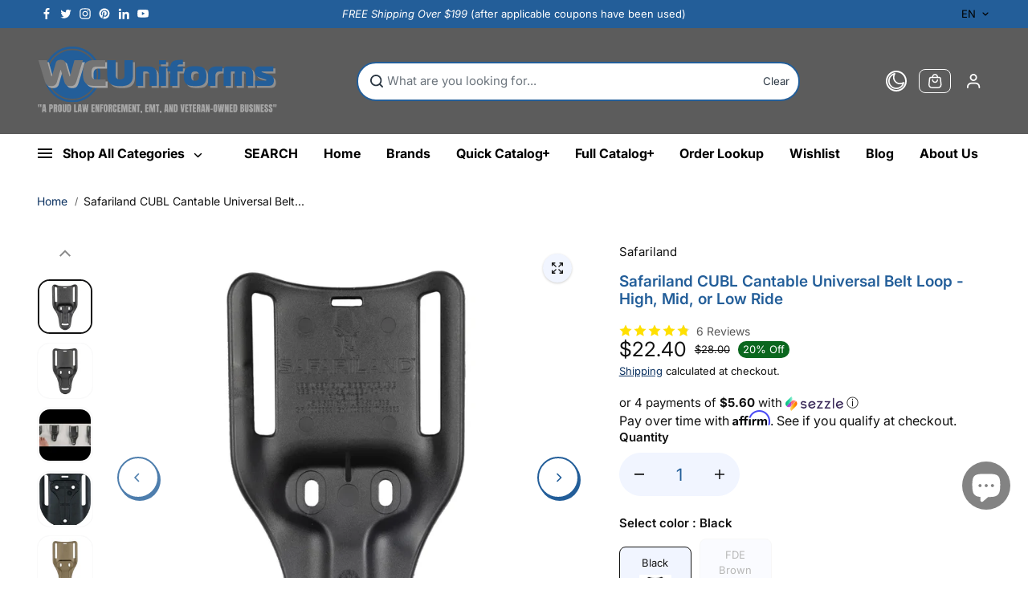

--- FILE ---
content_type: text/css
request_url: https://cdn.shopify.com/extensions/ddf5ba86-5eeb-4d65-a217-31ad5f7d4e7c/a11y-suite-10/assets/readabler.css
body_size: 6771
content:
#mdp-readabler-popup-box {
    font-family: -apple-system, BlinkMacSystemFont, avenir next, avenir, helvetica neue, helvetica, ubuntu, roboto, noto, segoe ui, arial, sans-serif;
    display: none
}

#mdp-readabler-popup-box.mdp-is-open {
    display: block
}

#mdp-readabler-popup-box.mdp-readabler-modal-absolute #mdp-readabler-popup {
    position: absolute
}

#mdp-readabler-popup-box.mdp-readabler-modal-fixed #mdp-readabler-popup {
    position: fixed
}

#mdp-readabler-popup-box.mdp-readabler-modal-shadow #mdp-readabler-popup {
    box-shadow: 0 2.8px 2.2px rgba(0, 0, 0, .034), 0 6.7px 5.3px rgba(0, 0, 0, .048), 0 12.5px 10px rgba(0, 0, 0, .06), 0 22.3px 17.9px rgba(0, 0, 0, .072), 0 41.8px 33.4px rgba(0, 0, 0, .086), 0 100px 80px rgba(0, 0, 0, .12)
}

#mdp-readabler-overlay {
    position: fixed;
    top: 0;
    left: 0;
    right: 0;
    bottom: 0;
    display: flex;
    justify-content: center;
    align-items: center;
    z-index: 99998;
    background-color: var(--readabler-overlay)
}

#mdp-readabler-popup {
    top: 5vh;
    z-index: 99999;
    display: block;
    width: 25vw;
    max-height: 95vh;
    min-width: 460px;
    box-sizing: border-box;
    overflow: hidden;
    border-radius: var(--readabler-border-radius);
    -webkit-animation-duration: var(--readabler-animate);
    animation-duration: var(--readabler-animate);
    -webkit-animation-iteration-count: 1;
    animation-iteration-count: 1;
    -webkit-animation-direction: normal;
    animation-direction: normal;
    -webkit-animation-fill-mode: both;
    animation-fill-mode: both
}

#mdp-readabler-popup[data-start=right] {
    right: 0
}

#mdp-readabler-popup[data-start=left] {
    left: 0
}

#mdp-readabler-popup[data-start=center] {
    right: 0;
    left: 0;
    margin: 0 auto
}

#mdp-readabler-popup .mdp-readabler-subheader {
    padding: 4px 0 0 0;
    margin: 32px 24px 0 32px
}

#mdp-readabler-popup .mdp-readabler-subheader:nth-child(1) {
    margin-top: 0
}

#mdp-readabler-popup .mdp-readabler-subheader h4 {
    font-size: 24px;
    margin: 16px 0 0;
    padding: 0
}

#mdp-readabler-popup #mdp-readabler-popup-main {
    height: 60vh;
    overflow: auto;
    box-sizing: border-box;
    padding: 0;
    margin: 0
}

#mdp-readabler-popup #mdp-readabler-popup-main>div:last-child {
    padding-bottom: 0
}

#mdp-readabler-popup #mdp-readabler-popup-main::-webkit-scrollbar-track {
    border-radius: 6px
}

#mdp-readabler-popup #mdp-readabler-popup-main::-webkit-scrollbar {
    width: 17px
}

#mdp-readabler-popup #mdp-readabler-popup-main::-webkit-scrollbar-thumb {
    border-radius: 8.5px
}

#mdp-readabler-popup #mdp-readabler-popup-header {
    cursor: move;
    display: flex;
    justify-content: space-between;
    align-items: center;
    height: 80px;
    width: 100%;
    overflow: hidden;
    box-sizing: border-box;
    padding-top: 16px
}

#mdp-readabler-popup #mdp-readabler-popup-header h3 {
    padding: 0;
    margin: 0 32px;
    font-size: 24px;
    font-weight: 700;
    font-family: sans-serif!important
}

#mdp-readabler-popup #mdp-readabler-popup-close {
    background: 0 0;
    border: 0;
    margin-right: 32px
}

#mdp-readabler-popup #mdp-readabler-popup-close:before {
    content: "\2715"
}

#mdp-readabler-popup #mdp-readabler-focus-holder {
    width: 1px;
    opacity: 0
}

#mdp-readabler-popup #mdp-readabler-popup-footer {
    display: flex;
    justify-content: space-between;
    align-items: center;
    flex-wrap: wrap;
    margin: 0;
    padding: 32px;
    box-sizing: border-box
}

#mdp-readabler-popup #mdp-readabler-popup-footer button {
    font-size: 16px;
    border-radius: 16px;
    min-height: 34px;
    margin: 0 8.5px;
    padding: 17px;
    flex-grow: 1;
    transition: .2s;
    font-weight: 700;
    text-transform: none;
    letter-spacing: normal
}

#mdp-readabler-popup #mdp-readabler-popup-footer button:focus {
    outline: 0
}

#mdp-readabler-popup #mdp-readabler-popup-footer button:first-child {
    margin-left: 0
}

#mdp-readabler-popup #mdp-readabler-popup-footer button:last-child {
    margin-right: 0
}

#mdp-readabler-popup #mdp-readabler-popup-footer .mdp-readabler-statement {
    width: 100%;
    flex-grow: 2;
    font-size: 14px;
    line-height: 1.25;
    padding: 0;
    margin: .75rem 0 -.25rem 0;
    text-align: center
}

#mdp-readabler-popup #mdp-readabler-popup-footer .mdp-readabler-statement a {
    text-decoration: underline;
    cursor: pointer
}

#mdp-readabler-popup-box.mdp-readabler-non-draggable #mdp-readabler-popup-header {
    cursor: default
}

@media screen and (max-width:480px) {
    #mdp-readabler-popup {
        width: 100%;
        max-width: 100%;
        min-width: 100%;
        left: 0!important
    }
    #mdp-readabler-popup #mdp-readabler-popup-main {
        height: 30vh
    }
    #mdp-readabler-popup .mdp-readabler-action-box {
        width: 100%
    }
    #mdp-readabler-popup #mdp-readabler-popup-footer {
        flex-direction: column
    }
    #mdp-readabler-popup #mdp-readabler-popup-footer button {
        width: 100%;
        margin: 0
    }
    #mdp-readabler-popup #mdp-readabler-popup-footer button:nth-child(2) {
        margin-top: 16px
    }
}

#mdp-readabler-accessibility-statement-box {
    transition: opacity .4s ease-out;
    opacity: 0;
    height: 0;
    overflow: hidden
}

#mdp-readabler-accessibility-statement-box.mdp-open {
    opacity: 1;
    height: auto;
    position: absolute;
    top: 0;
    left: 0;
    bottom: 0;
    right: 0;
    padding: 32px;
    z-index: 999;
    overflow-y: scroll
}

#mdp-readabler-accessibility-statement-box.mdp-open::-webkit-scrollbar-track {
    -webkit-box-shadow: inset 0 0 4px rgba(0, 0, 0, .2);
    background-color: #f5f5f5
}

#mdp-readabler-accessibility-statement-box.mdp-open::-webkit-scrollbar {
    width: 12px;
    background-color: #f5f5f5
}

#mdp-readabler-accessibility-statement-box.mdp-open::-webkit-scrollbar-thumb {
    -webkit-box-shadow: inset 0 0 4px rgba(0, 0, 0, .2);
    background-color: #a7a7a7
}

#mdp-readabler-accessibility-statement-box.mdp-open #mdp-readabler-close-statement-btn {
    position: absolute;
    top: 19px;
    right: 16px;
    background: 0 0;
    border: 0
}

#mdp-readabler-accessibility-statement-box.mdp-open #mdp-readabler-close-statement-btn:before {
    color: #444;
    content: "\2715"
}

@-webkit-keyframes readabler-bounce {
    20%,
    40%,
    60%,
    80%,
    from,
    to {
        -webkit-animation-timing-function: cubic-bezier(.215, .61, .355, 1);
        animation-timing-function: cubic-bezier(.215, .61, .355, 1)
    }
    0% {
        opacity: 0;
        transform: scale3d(.3, .3, .3)
    }
    20% {
        transform: scale3d(1.1, 1.1, 1.1)
    }
    40% {
        transform: scale3d(.9, .9, .9)
    }
    60% {
        opacity: 1;
        transform: scale3d(1.03, 1.03, 1.03)
    }
    80% {
        transform: scale3d(.97, .97, .97)
    }
    to {
        opacity: 1;
        transform: scale3d(1, 1, 1)
    }
}

@keyframes readabler-bounce {
    20%,
    40%,
    60%,
    80%,
    from,
    to {
        -webkit-animation-timing-function: cubic-bezier(.215, .61, .355, 1);
        animation-timing-function: cubic-bezier(.215, .61, .355, 1)
    }
    0% {
        opacity: 0;
        transform: scale3d(.3, .3, .3)
    }
    20% {
        transform: scale3d(1.1, 1.1, 1.1)
    }
    40% {
        transform: scale3d(.9, .9, .9)
    }
    60% {
        opacity: 1;
        transform: scale3d(1.03, 1.03, 1.03)
    }
    80% {
        transform: scale3d(.97, .97, .97)
    }
    to {
        opacity: 1;
        transform: scale3d(1, 1, 1)
    }
}

@-webkit-keyframes readabler-fade {
    from {
        opacity: 0
    }
    to {
        opacity: 1
    }
}

@keyframes readabler-fade {
    from {
        opacity: 0
    }
    to {
        opacity: 1
    }
}

@-webkit-keyframes readabler-fade-out {
    from {
        opacity: 1
    }
    to {
        opacity: 0
    }
}

@keyframes readabler-fade-out {
    from {
        opacity: 1
    }
    to {
        opacity: 0
    }
}

@-webkit-keyframes readabler-scale {
    0% {
        transform: scale(0);
        opacity: 0
    }
    100% {
        transform: scale(1);
        opacity: 1
    }
}

@keyframes readabler-scale {
    0% {
        transform: scale(0);
        opacity: 0
    }
    100% {
        transform: scale(1);
        opacity: 1
    }
}

@-webkit-keyframes readabler-slide-tr {
    from {
        transform: translateX(-100%);
        opacity: 0
    }
    to {
        transform: translateX(0);
        opacity: 1
    }
}

@keyframes readabler-slide-tr {
    from {
        transform: translateX(-100%);
        opacity: 0
    }
    to {
        transform: translateX(0);
        opacity: 1
    }
}

@-webkit-keyframes readabler-slide-tl {
    from {
        transform: translateX(100%);
        opacity: 0
    }
    to {
        transform: translateX(0);
        opacity: 1
    }
}

@keyframes readabler-slide-tl {
    from {
        transform: translateX(100%);
        opacity: 0
    }
    to {
        transform: translateX(0);
        opacity: 1
    }
}

@-webkit-keyframes readabler-slide-tt {
    from {
        transform: translateY(100%);
        opacity: 0
    }
    to {
        transform: translateY(0);
        opacity: 1
    }
}

@keyframes readabler-slide-tt {
    from {
        transform: translateY(100%);
        opacity: 0
    }
    to {
        transform: translateY(0);
        opacity: 1
    }
}

@keyframes readabler-slide-tt {
    from {
        transform: translateY(100%);
        opacity: 0
    }
    to {
        transform: translateY(0);
        opacity: 1
    }
}

@-webkit-keyframes readabler-slide-tb {
    from {
        transform: translateY(-100%);
        opacity: 0
    }
    to {
        transform: translateY(0);
        opacity: 1
    }
}

@keyframes readabler-slide-tb {
    from {
        transform: translateY(-100%);
        opacity: 0
    }
    to {
        transform: translateY(0);
        opacity: 1
    }
}

@-webkit-keyframes readabler-flip-x {
    from {
        transform: perspective(400px) rotate3d(1, 0, 0, 90deg);
        -webkit-animation-timing-function: ease-in;
        animation-timing-function: ease-in;
        opacity: 0
    }
    40% {
        transform: perspective(400px) rotate3d(1, 0, 0, -20deg);
        -webkit-animation-timing-function: ease-in;
        animation-timing-function: ease-in
    }
    60% {
        transform: perspective(400px) rotate3d(1, 0, 0, 10deg);
        opacity: 1
    }
    80% {
        transform: perspective(400px) rotate3d(1, 0, 0, -5deg)
    }
    to {
        transform: perspective(400px)
    }
}

@keyframes readabler-flip-x {
    from {
        transform: perspective(400px) rotate3d(1, 0, 0, 90deg);
        -webkit-animation-timing-function: ease-in;
        animation-timing-function: ease-in;
        opacity: 0
    }
    40% {
        transform: perspective(400px) rotate3d(1, 0, 0, -20deg);
        -webkit-animation-timing-function: ease-in;
        animation-timing-function: ease-in
    }
    60% {
        transform: perspective(400px) rotate3d(1, 0, 0, 10deg);
        opacity: 1
    }
    80% {
        transform: perspective(400px) rotate3d(1, 0, 0, -5deg)
    }
    to {
        transform: perspective(400px)
    }
}

@-webkit-keyframes readabler-flip-y {
    from {
        transform: perspective(400px) rotate3d(0, 1, 0, 90deg);
        -webkit-animation-timing-function: ease-in;
        animation-timing-function: ease-in;
        opacity: 0
    }
    40% {
        transform: perspective(400px) rotate3d(0, 1, 0, -20deg);
        -webkit-animation-timing-function: ease-in;
        animation-timing-function: ease-in
    }
    60% {
        transform: perspective(400px) rotate3d(0, 1, 0, 10deg);
        opacity: 1
    }
    80% {
        transform: perspective(400px) rotate3d(0, 1, 0, -5deg)
    }
    to {
        transform: perspective(400px)
    }
}

@keyframes readabler-flip-y {
    from {
        transform: perspective(400px) rotate3d(0, 1, 0, 90deg);
        -webkit-animation-timing-function: ease-in;
        animation-timing-function: ease-in;
        opacity: 0
    }
    40% {
        transform: perspective(400px) rotate3d(0, 1, 0, -20deg);
        -webkit-animation-timing-function: ease-in;
        animation-timing-function: ease-in
    }
    60% {
        transform: perspective(400px) rotate3d(0, 1, 0, 10deg);
        opacity: 1
    }
    80% {
        transform: perspective(400px) rotate3d(0, 1, 0, -5deg)
    }
    to {
        transform: perspective(400px)
    }
}

@-webkit-keyframes readabler-rotate {
    from {
        transform-origin: center;
        transform: rotate3d(0, 0, 1, -200deg);
        opacity: 0
    }
    to {
        transform-origin: center;
        transform: translate3d(0, 0, 0);
        opacity: 1
    }
}

@keyframes readabler-rotate {
    from {
        transform-origin: center;
        transform: rotate3d(0, 0, 1, -200deg);
        opacity: 0
    }
    to {
        transform-origin: center;
        transform: translate3d(0, 0, 0);
        opacity: 1
    }
}

@-webkit-keyframes readabler-wobble {
    from {
        transform: scale3d(1, 1, 1)
    }
    10%,
    20% {
        transform: scale3d(.9, .9, .9) rotate3d(0, 0, 1, -3deg)
    }
    30%,
    50%,
    70%,
    90% {
        transform: scale3d(1.1, 1.1, 1.1) rotate3d(0, 0, 1, 3deg)
    }
    40%,
    60%,
    80% {
        transform: scale3d(1.1, 1.1, 1.1) rotate3d(0, 0, 1, -3deg)
    }
    to {
        transform: scale3d(1, 1, 1)
    }
}

@keyframes readabler-wobble {
    from {
        transform: scale3d(1, 1, 1)
    }
    10%,
    20% {
        transform: scale3d(.9, .9, .9) rotate3d(0, 0, 1, -3deg)
    }
    30%,
    50%,
    70%,
    90% {
        transform: scale3d(1.1, 1.1, 1.1) rotate3d(0, 0, 1, 3deg)
    }
    40%,
    60%,
    80% {
        transform: scale3d(1.1, 1.1, 1.1) rotate3d(0, 0, 1, -3deg)
    }
    to {
        transform: scale3d(1, 1, 1)
    }
}

#mdp-readabler-popup-box.mdp-readabler-modal-animation-bounce #mdp-readabler-popup {
    -webkit-animation-name: readabler-bounce;
    animation-name: readabler-bounce
}

#mdp-readabler-popup-box.mdp-readabler-modal-animation-fade #mdp-readabler-popup {
    -webkit-animation-name: readabler-fade;
    animation-name: readabler-fade
}

#mdp-readabler-popup-box.mdp-readabler-modal-animation-flip-x #mdp-readabler-popup {
    -webkit-animation-name: readabler-flip-x;
    animation-name: readabler-flip-x;
    -webkit-backface-visibility: visible!important;
    backface-visibility: visible!important
}

#mdp-readabler-popup-box.mdp-readabler-modal-animation-flip-y #mdp-readabler-popup {
    -webkit-animation-name: readabler-flip-y;
    animation-name: readabler-flip-y;
    -webkit-backface-visibility: visible!important;
    backface-visibility: visible!important
}

#mdp-readabler-popup-box.mdp-readabler-modal-animation-scale #mdp-readabler-popup {
    -webkit-animation-name: readabler-scale;
    animation-name: readabler-scale
}

#mdp-readabler-popup-box.mdp-readabler-modal-animation-slide-tr #mdp-readabler-popup {
    -webkit-animation-name: readabler-slide-tr;
    animation-name: readabler-slide-tr
}

#mdp-readabler-popup-box.mdp-readabler-modal-animation-slide-tl #mdp-readabler-popup {
    -webkit-animation-name: readabler-slide-tl;
    animation-name: readabler-slide-tl
}

#mdp-readabler-popup-box.mdp-readabler-modal-animation-slide-tt #mdp-readabler-popup {
    -webkit-animation-name: readabler-slide-tt;
    animation-name: readabler-slide-tt
}

#mdp-readabler-popup-box.mdp-readabler-modal-animation-slide-tb #mdp-readabler-popup {
    -webkit-animation-name: readabler-slide-tb;
    animation-name: readabler-slide-tb
}

#mdp-readabler-popup-box.mdp-readabler-modal-animation-rotate #mdp-readabler-popup {
    -webkit-animation-name: readabler-rotate;
    animation-name: readabler-rotate
}

#mdp-readabler-popup-box.mdp-readabler-modal-animation-wobble #mdp-readabler-popup {
    -webkit-animation-name: readabler-wobble;
    animation-name: readabler-wobble;
    -webkit-backface-visibility: visible!important;
    backface-visibility: visible!important
}

.mdp-readabler-simple-keyboard {
    width: 100%;
    -webkit-user-select: none;
    -moz-user-select: none;
    user-select: none;
    box-sizing: border-box;
    overflow: hidden;
    touch-action: manipulation;
    font-family: HelveticaNeue-Light, "Helvetica Neue Light", "Helvetica Neue", Helvetica, Arial, "Lucida Grande", sans-serif;
    padding: 5px;
    border-radius: 5px
}

.mdp-readabler-simple-keyboard .hg-button span {
    pointer-events: none
}

.mdp-readabler-simple-keyboard button.hg-button {
    border-width: 0;
    outline: 0;
    font-size: inherit
}

.mdp-readabler-simple-keyboard .hg-button {
    display: inline-block;
    flex-grow: 1
}

.mdp-readabler-simple-keyboard .hg-row {
    display: flex
}

.mdp-readabler-simple-keyboard .hg-row:not(:last-child) {
    margin-bottom: 5px
}

.mdp-readabler-simple-keyboard .hg-row .hg-button-container,
.mdp-readabler-simple-keyboard .hg-row .hg-button:not(:last-child) {
    margin-right: 5px
}

.mdp-readabler-simple-keyboard .hg-row>div:last-child {
    margin-right: 0
}

.mdp-readabler-simple-keyboard .hg-row .hg-button-container {
    display: flex
}

.mdp-readabler-simple-keyboard .hg-button {
    height: 40px;
    border-radius: 5px;
    box-sizing: border-box;
    padding: 5px;
    cursor: pointer;
    display: flex;
    align-items: center;
    justify-content: center
}

.mdp-readabler-simple-keyboard.hg-layout-numeric .hg-button {
    width: 33.3%;
    height: 60px;
    align-items: center;
    display: flex;
    justify-content: center
}

.mdp-readabler-simple-keyboard .hg-button.hg-button-numpadadd,
.mdp-readabler-simple-keyboard .hg-button.hg-button-numpadenter {
    height: 85px
}

.mdp-readabler-simple-keyboard .hg-button.hg-button-numpad0 {
    width: 105px
}

.mdp-readabler-simple-keyboard .hg-button.hg-button-com {
    max-width: 85px
}

.mdp-readabler-simple-keyboard .hg-button.hg-standardBtn.hg-button-at {
    max-width: 45px
}

.mdp-readabler-simple-keyboard .hg-button.hg-standardBtn[data-skbtn=".com"] {
    max-width: 82px
}

.mdp-readabler-simple-keyboard .hg-button.hg-standardBtn[data-skbtn="@"] {
    max-width: 60px
}

.mdp-readabler-trigger-button-box {
    position: fixed;
    z-index: 99999;
    margin: var(--readabler-btn-margin)
}

.mdp-readabler-trigger-button-box.top-left {
    top: 0;
    left: 0
}

.mdp-readabler-trigger-button-box.top-right {
    top: 0;
    right: 0
}

.mdp-readabler-trigger-button-box.left-center {
    top: 50%;
    left: 0;
    transform: translate(0, -50%)
}

.mdp-readabler-trigger-button-box.right-center {
    top: 50%;
    right: 0;
    transform: translate(0, -50%)
}

.mdp-readabler-trigger-button-box.bottom-left {
    bottom: 0;
    left: 0
}

.mdp-readabler-trigger-button-box.bottom-center {
    bottom: 0;
    left: 50%;
    transform: translate(-50%, 0)
}

.mdp-readabler-trigger-button-box.bottom-right {
    bottom: 0;
    right: 0
}

.mdp-readabler-trigger-button-box.mdp-entrance-bounce {
    -webkit-animation-fill-mode: both;
    animation-fill-mode: both;
    -webkit-animation-name: readabler-bounce;
    animation-name: readabler-bounce;
    -webkit-animation-duration: .6s;
    animation-duration: .6s;
    -webkit-animation-delay: var(--readabler-btn-delay);
    animation-delay: var(--readabler-btn-delay)
}

.mdp-readabler-trigger-button-box.mdp-entrance-fade {
    -webkit-animation-fill-mode: both;
    animation-fill-mode: both;
    -webkit-animation-name: readabler-fade;
    animation-name: readabler-fade;
    -webkit-animation-duration: .6s;
    animation-duration: .6s;
    -webkit-animation-delay: var(--readabler-btn-delay);
    animation-delay: var(--readabler-btn-delay)
}

.mdp-readabler-trigger-button-box.mdp-entrance-flip-x {
    -webkit-animation-fill-mode: both;
    animation-fill-mode: both;
    -webkit-animation-name: readabler-flip-x;
    animation-name: readabler-flip-x;
    -webkit-animation-duration: .8s;
    animation-duration: .8s;
    -webkit-animation-delay: var(--readabler-btn-delay);
    animation-delay: var(--readabler-btn-delay);
    -webkit-backface-visibility: visible!important;
    backface-visibility: visible!important
}

.mdp-readabler-trigger-button-box.mdp-entrance-flip-y {
    -webkit-animation-fill-mode: both;
    animation-fill-mode: both;
    -webkit-animation-name: readabler-flip-y;
    animation-name: readabler-flip-y;
    -webkit-animation-duration: .8s;
    animation-duration: .8s;
    -webkit-animation-delay: var(--readabler-btn-delay);
    animation-delay: var(--readabler-btn-delay);
    -webkit-backface-visibility: visible!important;
    backface-visibility: visible!important
}

.mdp-readabler-trigger-button-box.mdp-entrance-scale {
    -webkit-animation-fill-mode: both;
    animation-fill-mode: both;
    -webkit-animation-name: readabler-scale;
    animation-name: readabler-scale;
    -webkit-animation-duration: .4s;
    animation-duration: .4s;
    -webkit-animation-delay: var(--readabler-btn-delay);
    animation-delay: var(--readabler-btn-delay)
}

.mdp-readabler-trigger-button-box.mdp-entrance-wobble {
    -webkit-animation-fill-mode: both;
    animation-fill-mode: both;
    -webkit-animation-name: readabler-wobble;
    animation-name: readabler-wobble;
    -webkit-animation-duration: .5s;
    animation-duration: .5s;
    -webkit-animation-delay: var(--readabler-btn-delay);
    animation-delay: var(--readabler-btn-delay);
    -webkit-backface-visibility: visible!important;
    backface-visibility: visible!important
}

.mdp-readabler-trigger-button-box.mdp-entrance-rotate {
    -webkit-animation-fill-mode: both;
    animation-fill-mode: both;
    -webkit-animation-name: readabler-rotate;
    animation-name: readabler-rotate;
    -webkit-animation-duration: .8s;
    animation-duration: .8s;
    -webkit-animation-delay: var(--readabler-btn-delay);
    animation-delay: var(--readabler-btn-delay)
}

.mdp-readabler-trigger-button-box.mdp-hover-bounce button:hover span,
.mdp-readabler-trigger-button-box.mdp-hover-fade button:hover span,
.mdp-readabler-trigger-button-box.mdp-hover-flip-x button:hover span,
.mdp-readabler-trigger-button-box.mdp-hover-flip-y button:hover span,
.mdp-readabler-trigger-button-box.mdp-hover-rotate button:hover span,
.mdp-readabler-trigger-button-box.mdp-hover-scale button:hover span,
.mdp-readabler-trigger-button-box.mdp-hover-wobble button:hover span {
    -webkit-animation-fill-mode: both;
    animation-fill-mode: both
}

.mdp-readabler-trigger-button-box.mdp-hover-bounce button:hover span:nth-child(2),
.mdp-readabler-trigger-button-box.mdp-hover-fade button:hover span:nth-child(2),
.mdp-readabler-trigger-button-box.mdp-hover-flip-x button:hover span:nth-child(2),
.mdp-readabler-trigger-button-box.mdp-hover-flip-y button:hover span:nth-child(2),
.mdp-readabler-trigger-button-box.mdp-hover-rotate button:hover span:nth-child(2),
.mdp-readabler-trigger-button-box.mdp-hover-scale button:hover span:nth-child(2),
.mdp-readabler-trigger-button-box.mdp-hover-wobble button:hover span:nth-child(2) {
    -webkit-animation-delay: .1s;
    animation-delay: .1s
}

.mdp-readabler-trigger-button-box.mdp-hover-bounce button:hover span {
    -webkit-animation-name: readabler-bounce;
    animation-name: readabler-bounce;
    -webkit-animation-duration: .6s;
    animation-duration: .6s
}

.mdp-readabler-trigger-button-box.mdp-hover-fade button:hover span {
    -webkit-animation-name: readabler-fade;
    animation-name: readabler-fade;
    -webkit-animation-duration: .6s;
    animation-duration: .6s
}

.mdp-readabler-trigger-button-box.mdp-hover-flip-x button:hover span {
    -webkit-animation-name: readabler-flip-x;
    animation-name: readabler-flip-x;
    -webkit-animation-duration: .8s;
    animation-duration: .8s;
    -webkit-backface-visibility: visible!important;
    backface-visibility: visible!important
}

.mdp-readabler-trigger-button-box.mdp-hover-flip-y button:hover span {
    -webkit-animation-name: readabler-flip-y;
    animation-name: readabler-flip-y;
    -webkit-animation-duration: .8s;
    animation-duration: .8s;
    -webkit-backface-visibility: visible!important;
    backface-visibility: visible!important
}

.mdp-readabler-trigger-button-box.mdp-hover-scale button:hover span {
    -webkit-animation-name: readabler-scale;
    animation-name: readabler-scale;
    -webkit-animation-duration: .4s;
    animation-duration: .4s
}

.mdp-readabler-trigger-button-box.mdp-hover-rotate button:hover span {
    -webkit-animation-name: readabler-rotate;
    animation-name: readabler-rotate;
    -webkit-animation-duration: .5s;
    animation-duration: .5s
}

.mdp-readabler-trigger-button-box.mdp-hover-wobble button:hover span {
    -webkit-animation-name: readabler-wobble;
    animation-name: readabler-wobble;
    -webkit-animation-duration: .5s;
    animation-duration: .5s;
    -webkit-backface-visibility: visible!important;
    backface-visibility: visible!important
}

.mdp-readabler-trigger-button-box button {
    display: flex;
    align-items: center;
    outline: 0;
    padding: var(--readabler-btn-padding);
    border-radius: var(--readabler-btn-radius);
    color: var(--readabler-btn-color);
    background: var(--readabler-btn-bg);
    font-size: var(--readabler-btn-size);
    transition: .4s ease-in-out all
}

.mdp-readabler-trigger-button-box button:active,
.mdp-readabler-trigger-button-box button:focus,
.mdp-readabler-trigger-button-box button:focus-visible,
.mdp-readabler-trigger-button-box button:hover {
    color: var(--readabler-btn-color-hover);
    background: var(--readabler-btn-bg-hover)
}

.mdp-readabler-trigger-button-box button:active .mdp-readabler-trigger-button-icon svg,
.mdp-readabler-trigger-button-box button:focus .mdp-readabler-trigger-button-icon svg,
.mdp-readabler-trigger-button-box button:focus-visible .mdp-readabler-trigger-button-icon svg,
.mdp-readabler-trigger-button-box button:hover .mdp-readabler-trigger-button-icon svg {
    fill: var(--readabler-btn-color-hover)
}

.mdp-readabler-trigger-button-box button#mdp-readabler-trigger-button span:nth-child(2) {
    padding: calc(var(--readabler-btn-padding)/ 2)
}

.mdp-readabler-trigger-button-box button#mdp-readabler-trigger-button:focus {
    outline: 0;
    color: var(--readabler-btn-color-hover);
    background: var(--readabler-btn-bg-hover);
    box-shadow: 0 0 0 3px var(--readabler-btn-color-hover)
}

.mdp-readabler-trigger-button-box button .mdp-readabler-trigger-button-icon svg {
    fill: var(--readabler-btn-color);
    width: var(--readabler-btn-size);
    height: var(--readabler-btn-size)
}

.mdp-readabler-trigger-button-box button:focus,
.mdp-readabler-trigger-button-box button:hover {
    text-decoration: none
}

.mdp-readabler-trigger-button-box button .mdp-readabler-button-icon {
    display: flex;
    align-self: center
}

.mdp-readabler-trigger-button-box button.mdp-icon-position-before {
    flex-direction: row
}

.mdp-readabler-trigger-button-box button.mdp-icon-position-before span:nth-child(2) {
    padding-top: 0!important;
    padding-right: 0!important;
    padding-bottom: 0!important
}

.mdp-readabler-trigger-button-box button.mdp-icon-position-after {
    flex-direction: row-reverse
}

.mdp-readabler-trigger-button-box button.mdp-icon-position-after span:nth-child(2) {
    padding-top: 0!important;
    padding-bottom: 0!important;
    padding-left: 0!important
}

.mdp-readabler-trigger-button-box button.mdp-icon-position-above {
    flex-direction: column
}

.mdp-readabler-trigger-button-box button.mdp-icon-position-above span:nth-child(2) {
    padding-right: 0!important;
    padding-bottom: 0!important;
    padding-left: 0!important
}

.mdp-readabler-trigger-button-box button.mdp-icon-position-bellow {
    flex-direction: column-reverse
}

.mdp-readabler-trigger-button-box button.mdp-icon-position-bellow span:nth-child(2) {
    padding-top: 0!important;
    padding-right: 0!important;
    padding-left: 0!important
}

.mdp-readabler-trigger-button-box button span {
    display: flex;
    transition: all .15s linear
}

.mdp-readabler-trigger-button-box button span path {
    transition: all .15s linear
}

#mdp-readabler-accessibility-profiles-box .mdp-readabler-accessibility-profile-item {
    cursor: pointer;
    padding-left: 32px;
    padding-right: 32px
}

#mdp-readabler-accessibility-profiles-box .mdp-readabler-accessibility-profile-item:focus {
    outline: 0
}

#mdp-readabler-accessibility-profiles-box .mdp-readabler-accessibility-profile-item:nth-child(1) {
    margin-top: 16px
}

#mdp-readabler-accessibility-profiles-box .mdp-readabler-accessibility-profile-item .mdp-readabler-row {
    padding: 10.66667px 0;
    display: flex;
    align-items: center
}

#mdp-readabler-accessibility-profiles-box .mdp-readabler-accessibility-profile-item .mdp-readabler-row .mdp-readabler-title-box {
    margin-left: 24px
}

#mdp-readabler-accessibility-profiles-box .mdp-readabler-accessibility-profile-item .mdp-readabler-row .mdp-readabler-profile-title {
    font-size: 19px;
    font-weight: 700
}

#mdp-readabler-accessibility-profiles-box .mdp-readabler-accessibility-profile-item .mdp-readabler-row .mdp-readabler-profile-short {
    font-size: 16px;
    line-height: 1.4
}

#mdp-readabler-accessibility-profiles-box .mdp-readabler-accessibility-profile-item .mdp-readabler-profile-description {
    max-height: 0;
    overflow: hidden;
    font-size: 16px;
    line-height: 1.4;
    opacity: 0;
    padding: 0;
    transition: all .15s ease-out
}

#mdp-readabler-accessibility-profiles-box .mdp-readabler-accessibility-profile-item .mdp-switch {
    position: relative;
    display: inline-block;
    border-radius: 17px;
    width: 60px;
    height: 34px;
    font-size: 0;
    transition: .25s ease-out all
}

#mdp-readabler-accessibility-profiles-box .mdp-readabler-accessibility-profile-item .mdp-switch:hover {
    border-radius: 17px
}

#mdp-readabler-accessibility-profiles-box .mdp-readabler-accessibility-profile-item .mdp-switch input {
    opacity: 0;
    width: 0;
    height: 0
}

#mdp-readabler-accessibility-profiles-box .mdp-readabler-accessibility-profile-item .mdp-switch .mdp-slider {
    position: absolute;
    cursor: pointer;
    top: 0;
    left: 0;
    right: 0;
    bottom: 0;
    border-radius: 34px !important;
    transition: .4s
}

#mdp-readabler-accessibility-profiles-box .mdp-readabler-accessibility-profile-item .mdp-switch .mdp-slider:before {
    position: absolute;
    content: "";
    border-radius: 50%;
    height: 26px;
    width: 26px;
    left: 4px;
    bottom: 4px;
    transition: .4s
}

#mdp-readabler-accessibility-profiles-box .mdp-readabler-accessibility-profile-item .mdp-switch input:checked+.mdp-slider:before {
    transform: translateX(26px)
}

#mdp-readabler-accessibility-profiles-box .mdp-readabler-accessibility-profile-item.mdp-active .mdp-readabler-row {
    padding: 32px 0
}

#mdp-readabler-accessibility-profiles-box .mdp-readabler-accessibility-profile-item.mdp-active .mdp-readabler-profile-description {
    height: auto;
    margin: 0;
    padding: 16px 0 32px 0;
    opacity: 1;
    transition: all .15s ease-out;
    max-height: 600px
}

#mdp-readabler-accessibility-profiles-box .mdp-readabler-accessibility-profile-item.mdp-active .mdp-switch .mdp-slider:before {
    background-color: #fff
}

#mdp-readabler-readable-experience-box {
    padding: 0 23.5px 0 32px;
    margin: 0;
    display: flex;
    flex-wrap: wrap;
    justify-content: space-between
}

.mdp-readabler-action-box:not(.mdp-readabler-shortcode) {
    border-radius: 8px;
    padding: 16px 12px;
    transition: .3s;
    min-height: 100px;
    display: flex;
    flex-direction: column;
    justify-content: center;
    margin-top: 24px
}

.mdp-readabler-action-box:focus,
.mdp-readabler-action-box:hover {
    transition: .3s
}

.mdp-readabler-action-box:focus {
    outline: 0
}

.mdp-readabler-action-box.mdp-hidden {
    display: none
}

.mdp-readabler-action-box .mdp-readabler-action-box-content {
    display: flex;
    align-items: center;
    justify-content: center;
    flex-direction: column
}

.mdp-readabler-action-box .mdp-readabler-action-box-content .mdp-readabler-icon {
    width: 34px;
    height: 34px;
    margin-bottom: 8.5px
}

.mdp-readabler-action-box .mdp-readabler-action-box-content .mdp-readabler-title {
    text-align: center;
    font-size: 16px;
    line-height: 1.45
}

#mdp-readabler-action-text-magnifier {
    width: 100%
}

#mdp-readabler-action-align-center,
#mdp-readabler-action-align-left,
#mdp-readabler-action-align-right {
    width: 30%
}

#mdp-readabler-action-content-scaling .mdp-readabler-action-box-content {
    flex-direction: row
}

#mdp-readabler-action-content-scaling .mdp-readabler-action-box-content i {
    margin-right: 8px
}

#mdp-readabler-visually-pleasing-experience-box {
    padding: 0 23.5px 0 32px;
    margin: 0;
    display: flex;
    flex-wrap: wrap;
    justify-content: space-between
}

#mdp-readabler-visually-pleasing-experience-box #mdp-readabler-action-background-colors,
#mdp-readabler-visually-pleasing-experience-box #mdp-readabler-action-text-colors,
#mdp-readabler-visually-pleasing-experience-box #mdp-readabler-action-title-colors {
    width: 100%
}

.mdp-readabler-light-contrast .mdp-readabler-icon {
    background-color: var(--readabler-color)!important
}

.mdp-readabler-light-contrast .mdp-readabler-toggle-box.mdp-active .mdp-readabler-icon {
    background-color: var(--readabler-bg)!important
}

.mdp-readabler-light-contrast .mdp-readabler-toggle-box.mdp-active span {
    color: var(--readabler-text)!important
}

.mdp-readabler-dark-contrast .mdp-readabler-profile-title {
    background: #181818;
    color: #a2e6cc;
    padding: 0 4px;
    border-radius: 4px;
    display: inline
}

.mdp-readabler-dark-contrast .mdp-readabler-profile-short {
    background: #181818;
    color: #fff;
    padding: 0 4px;
    border-radius: 4px
}

.mdp-readabler-dark-contrast #mdp-readabler-online-dictionary-search {
    background-image: url(../images/wikipedia_dark.svg)!important
}

.mdp-readabler-dark-contrast ::-moz-placeholder {
    color: #d1d1d1
}

.mdp-readabler-dark-contrast ::placeholder {
    color: #d1d1d1
}

.mdp-readabler-dark-contrast #mdp-readabler-online-dictionary-box label {
    background-image: url(../images/info-dark.svg)!important
}

.mdp-readabler-dark-contrast p,
.mdp-readabler-light-contrast p {
    border-radius: 4px
}

.mdp-readabler-dark-contrast .mdp-readabler-action-box .mdp-readabler-action-box-content .mdp-readabler-title,
.mdp-readabler-light-contrast .mdp-readabler-action-box .mdp-readabler-action-box-content .mdp-readabler-title {
    padding: 0 4px;
    border-radius: 4px
}

.mdp-readabler-dark-contrast label.mdp-switch,
.mdp-readabler-light-contrast label.mdp-switch {
    border-radius: 1rem
}

.mdp-readabler-dark-contrast #mdp-readabler-popup-footer button span,
.mdp-readabler-light-contrast #mdp-readabler-popup-footer button span {
    padding: 0 4px;
    border-radius: 4px
}

.mdp-readabler-dark-contrast #mdp-readabler-popup-footer .mdp-readabler-statement,
.mdp-readabler-light-contrast #mdp-readabler-popup-footer .mdp-readabler-statement {
    padding: 4px 8px!important;
    border-radius: 4px
}

.mdp-readabler-dark-contrast .mdp-readabler-subheader h4,
.mdp-readabler-light-contrast .mdp-readabler-subheader h4 {
    padding: 0 8px!important;
    border-radius: 4px;
    display: inline-block
}

.mdp-readabler-dark-contrast #mdp-readabler-online-dictionary-box label,
.mdp-readabler-light-contrast #mdp-readabler-online-dictionary-box label {
    display: inline-block;
    padding-right: 4px;
    border-radius: 4px
}

body.mdp-readabler-dark-contrast h1,
body.mdp-readabler-dark-contrast h1 span,
body.mdp-readabler-dark-contrast h2,
body.mdp-readabler-dark-contrast h2 span,
body.mdp-readabler-dark-contrast h3,
body.mdp-readabler-dark-contrast h3 span,
body.mdp-readabler-dark-contrast h4,
body.mdp-readabler-dark-contrast h4 span,
body.mdp-readabler-dark-contrast h5,
body.mdp-readabler-dark-contrast h5 span,
body.mdp-readabler-dark-contrast h6,
body.mdp-readabler-dark-contrast h6 span {
    background-color: #181818!important;
    color: #a2e6cc!important
}

body.mdp-readabler-dark-contrast,
body.mdp-readabler-dark-contrast blockquote,
body.mdp-readabler-dark-contrast code,
body.mdp-readabler-dark-contrast dd,
body.mdp-readabler-dark-contrast dt,
body.mdp-readabler-dark-contrast input,
body.mdp-readabler-dark-contrast label,
body.mdp-readabler-dark-contrast legend,
body.mdp-readabler-dark-contrast li,
body.mdp-readabler-dark-contrast p,
body.mdp-readabler-dark-contrast pre,
body.mdp-readabler-dark-contrast select,
body.mdp-readabler-dark-contrast span,
body.mdp-readabler-dark-contrast textarea {
    color: #fff!important;
    background-color: #181818!important
}

body.mdp-readabler-dark-contrast a,
body.mdp-readabler-dark-contrast h1 a,
body.mdp-readabler-dark-contrast h2 a,
body.mdp-readabler-dark-contrast h3 a,
body.mdp-readabler-dark-contrast h4 a,
body.mdp-readabler-dark-contrast h5 a,
body.mdp-readabler-dark-contrast h6 a {
    background-color: #181818!important;
    color: #f7c79b!important
}

body.mdp-readabler-light-contrast h1,
body.mdp-readabler-light-contrast h1 span,
body.mdp-readabler-light-contrast h2,
body.mdp-readabler-light-contrast h2 span,
body.mdp-readabler-light-contrast h3,
body.mdp-readabler-light-contrast h3 span,
body.mdp-readabler-light-contrast h4,
body.mdp-readabler-light-contrast h4 span,
body.mdp-readabler-light-contrast h5,
body.mdp-readabler-light-contrast h5 span,
body.mdp-readabler-light-contrast h6,
body.mdp-readabler-light-contrast h6 span {
    color: #075f39!important;
    background-color: #fff!important
}

body.mdp-readabler-light-contrast,
body.mdp-readabler-light-contrast blockquote,
body.mdp-readabler-light-contrast code,
body.mdp-readabler-light-contrast dd,
body.mdp-readabler-light-contrast dt,
body.mdp-readabler-light-contrast input,
body.mdp-readabler-light-contrast label,
body.mdp-readabler-light-contrast legend,
body.mdp-readabler-light-contrast li,
body.mdp-readabler-light-contrast p,
body.mdp-readabler-light-contrast pre,
body.mdp-readabler-light-contrast select,
body.mdp-readabler-light-contrast span,
body.mdp-readabler-light-contrast textarea {
    color: #27272d!important;
    background-color: #fff!important
}

body.mdp-readabler-light-contrast a,
body.mdp-readabler-light-contrast h1 a,
body.mdp-readabler-light-contrast h2 a,
body.mdp-readabler-light-contrast h3 a,
body.mdp-readabler-light-contrast h4 a,
body.mdp-readabler-light-contrast h5 a,
body.mdp-readabler-light-contrast h6 a {
    color: #074fbb!important;
    background-color: #fff!important
}

.mdp-readabler-high-saturation #mdp-readabler-popup,
.mdp-readabler-high-saturation .fusion-wrapper>*,
.mdp-readabler-high-saturation>:not(#mdp-readabler-popup-box):not(#boxed-wrapper):not(.avada-footer-scripts):not(.shopify-app-block) {
    filter: saturate(200%)!important
}

.mdp-readabler-low-saturation #mdp-readabler-popup,
.mdp-readabler-low-saturation .fusion-wrapper>*,
.mdp-readabler-low-saturation>:not(#mdp-readabler-popup-box):not(#boxed-wrapper):not(.avada-footer-scripts):not(.shopify-app-block) {
    filter: saturate(50%)!important
}

.mdp-readabler-high-contrast #mdp-readabler-popup,
.mdp-readabler-high-contrast .fusion-wrapper>*,
.mdp-readabler-high-contrast>:not(#mdp-readabler-popup-box):not(#boxed-wrapper):not(.avada-footer-scripts):not(.shopify-app-block) {
    filter: contrast(135%)!important
}

.mdp-readabler-monochrome #mdp-readabler-popup,
.mdp-readabler-monochrome .fusion-wrapper>*,
.mdp-readabler-monochrome>:not(#mdp-readabler-popup-box):not(#boxed-wrapper):not(.avada-footer-scripts):not(.shopify-app-block) {
    filter: grayscale(100%)!important
}

#mdp-readabler-easy-orientation-box {
    padding: 0 23.5px 0 32px;
    margin: 0;
    display: flex;
    flex-wrap: wrap;
    justify-content: space-between
}

.mdp-readabler-useful-links-box .mdp-readabler-action-box-content {
    flex-direction: column;
    padding: 16px
}

.mdp-readabler-useful-links-box .mdp-readabler-select-box {
    width: 100%;
    margin-top: 4px
}

.mdp-readabler-useful-links-box .mdp-readabler-select-box select {
    width: 100%;
    max-width: 100%;
    border-radius: 8px;
    padding: 0 15px;
    font-size: 18px;
    height: 51px
}

#mdp-readabler-action-useful-links {
    width: 100%;
    min-height: 100px
}

#mdp-readabler-action-useful-links i {
    display: none
}

body.mdp-readabler-reading-mask .mdp-readabler-reading-mask-bottom,
body.mdp-readabler-reading-mask .mdp-readabler-reading-mask-top {
    display: block;
    position: fixed;
    left: 0;
    right: 0;
    width: 100%;
    z-index: 999999;
    background-color: var(--readabler-reading-mask)
}

body.mdp-readabler-reading-mask .mdp-readabler-reading-mask-top {
    top: 0;
    bottom: auto
}

body.mdp-readabler-reading-mask .mdp-readabler-reading-mask-bottom {
    bottom: 0;
    top: auto
}

#mdp-readabler-online-dictionary-box {
    padding: 0 23.5px 0 32px;
    position: relative
}

#mdp-readabler-online-dictionary-box #mdp-readabler-online-dictionary-form {
    margin-top: 24px
}

#mdp-readabler-online-dictionary-box #mdp-readabler-online-dictionary-form #mdp-readabler-online-dictionary-search {
    width: 100%;
    margin: 0;
    padding: 24px 16px 24px 52px;
    line-height: 16px;
    border-radius: 8px;
    background-position: 18px center;
    background-repeat: no-repeat;
    background-size: 24px;
    transition: .25s ease-in-out all
}

#mdp-readabler-online-dictionary-box #mdp-readabler-online-dictionary-form #mdp-readabler-online-dictionary-search:focus {
    outline: 0
}

#mdp-readabler-online-dictionary-box #mdp-readabler-online-dictionary-search-results-box ul {
    list-style: none;
    padding: 0;
    margin: 0
}

#mdp-readabler-online-dictionary-box #mdp-readabler-online-dictionary-search-results-box ul li {
    margin-top: 32px
}

#mdp-readabler-online-dictionary-box #mdp-readabler-online-dictionary-search-results-box ul li h5 {
    font-size: 20px
}

#mdp-readabler-online-dictionary-box #mdp-readabler-online-dictionary-search-close {
    display: none;
    position: absolute;
    cursor: pointer;
    background: 0 0;
    border: none;
    outline: 0;
    padding: 0;
    margin: 2px 32px 0 0;
    right: 24px;
    top: 24px;
    width: 24px;
    height: 24px;
    opacity: .3
}

#mdp-readabler-online-dictionary-box #mdp-readabler-online-dictionary-search-close:hover {
    opacity: 1
}

#mdp-readabler-online-dictionary-box #mdp-readabler-online-dictionary-search-close:after,
#mdp-readabler-online-dictionary-box #mdp-readabler-online-dictionary-search-close:before {
    position: absolute;
    left: 12px;
    top: 0;
    content: ' ';
    height: 24px;
    width: 2px
}

#mdp-readabler-online-dictionary-box #mdp-readabler-online-dictionary-search-close:before {
    transform: rotate(45deg)
}

#mdp-readabler-online-dictionary-box #mdp-readabler-online-dictionary-search-close:after {
    transform: rotate(-45deg)
}

#mdp-readabler-online-dictionary-box label {
    font-size: 16px;
    margin-top: 16px;
    padding: 0 0 0 22px;
    background-size: 16px 16px;
    background-repeat: no-repeat;
    background-position: left 4px;
    display: flex;
    line-height: 24px
}

.mdp-readabler-tts {
    background: var(--readabler-tts-bg);
    border-radius: 50%;
    position: absolute;
    z-index: 99999;
    line-height: 0;
    box-shadow: 0 0 24px rgba(0, 0, 0, .25);
    transition: all .2s ease-in-out
}

.mdp-readabler-tts:hover {
    transform: scale(1.1)!important
}

.mdp-readabler-tts .mdp-readabler-tts-button {
    display: inline-block;
    margin: 14px;
    border-radius: 50%;
    cursor: pointer;
    transition: all .2s ease-in-out
}

.mdp-readabler-tts .mdp-readabler-tts-arrow {
    width: 0;
    height: 0;
    position: absolute;
    border-left: 8px solid transparent;
    border-right: 8px solid transparent;
    border-top: 6px solid var(--readabler-tts-bg);
    bottom: -5px
}

.mdp-readabler-tts svg * {
    fill: var(--readabler-tts-color)
}

/* #mdp-readabler-action-text-magnifier .mdp-readabler-icon {
-webkit-mask-image: url(../images/toggles/text-magnifier.svg);
mask-image: url(../images/toggles/text-magnifier.svg)
} */

#mdp-readabler-action-text-magnifier .mdp-readabler-icon {
    background-image: url(https://phpstack-1013056-3762753.cloudwaysapps.com/readabler-images/text-magnifier.svg) !important;
    background-color: transparent;
}


/* #mdp-readabler-action-readable-font .mdp-readabler-icon {
-webkit-mask-image: url(../images/toggles/readable-font.svg);
mask-image: url(../images/toggles/readable-font.svg)
}
*/

#mdp-readabler-action-readable-font .mdp-readabler-icon {
    background-image: url(https://phpstack-1013056-3762753.cloudwaysapps.com/readabler-images/readable-font.svg) !important;
    background-color: transparent;
    background-repeat : no-repeat;
}



#mdp-readabler-action-dyslexia-font .mdp-readabler-icon {
    background-image: url(https://phpstack-1013056-3762753.cloudwaysapps.com/readabler-images/dyslexia-font.svg) !important;
    background-color: transparent;
    background-repeat : no-repeat;
}

#mdp-readabler-action-highlight-titles .mdp-readabler-icon {
    background-image: url(https://phpstack-1013056-3762753.cloudwaysapps.com/readabler-images/highlight-titles.svg) !important;
    background-color: transparent;
}

#mdp-readabler-action-highlight-links .mdp-readabler-icon {
    background-image: url(https://phpstack-1013056-3762753.cloudwaysapps.com/readabler-images/highlight-links.svg) !important;
    background-color: transparent;
    background-repeat : no-repeat;
}

#mdp-readabler-action-align-left .mdp-readabler-icon {
    background-image: url(https://phpstack-1013056-3762753.cloudwaysapps.com/readabler-images/align-left.svg) !important;
    background-color: transparent;
    background-repeat : no-repeat;
}

#mdp-readabler-action-align-center .mdp-readabler-icon {
    background-image: url(https://phpstack-1013056-3762753.cloudwaysapps.com/readabler-images/align-center.svg) !important;
    background-color: transparent;
    background-repeat : no-repeat;
}

#mdp-readabler-action-align-right .mdp-readabler-icon {
    background-image: url(https://phpstack-1013056-3762753.cloudwaysapps.com/readabler-images/align-right.svg) !important;
    background-color: transparent;
    background-repeat : no-repeat;
}

#mdp-readabler-action-dark-contrast .mdp-readabler-icon {
    background-image: url(https://phpstack-1013056-3762753.cloudwaysapps.com/readabler-images/dark-contrast.svg) !important;
    background-color: transparent;
}

#mdp-readabler-action-light-contrast .mdp-readabler-icon {
    background-image: url(https://phpstack-1013056-3762753.cloudwaysapps.com/readabler-images/light-contrast.svg) !important;
    background-color: transparent;
}

#mdp-readabler-action-monochrome .mdp-readabler-icon {
    background-image: url(https://phpstack-1013056-3762753.cloudwaysapps.com/readabler-images/monochrome.svg) !important;
    background-color: transparent;
    background-repeat : no-repeat;
}

#mdp-readabler-action-high-contrast .mdp-readabler-icon {
    background-image: url(https://phpstack-1013056-3762753.cloudwaysapps.com/readabler-images/high-contrast.svg) !important;
    background-color: transparent;
}

#mdp-readabler-action-high-saturation .mdp-readabler-icon {
    background-image: url(https://phpstack-1013056-3762753.cloudwaysapps.com/readabler-images/high-saturation.svg) !important;
    background-color: transparent;
    background-repeat : no-repeat;
}

#mdp-readabler-action-low-saturation .mdp-readabler-icon {
    background-image: url(https://phpstack-1013056-3762753.cloudwaysapps.com/readabler-images/low-saturation.svg) !important;
    background-color: transparent;
    background-repeat : no-repeat;
}

#mdp-readabler-action-mute-sounds .mdp-readabler-icon {
    background-image: url(https://phpstack-1013056-3762753.cloudwaysapps.com/readabler-images/mute-sounds.svg) !important;
    background-color: transparent;
    background-repeat : no-repeat;
}

#mdp-readabler-action-hide-images .mdp-readabler-icon {
    background-image: url(https://phpstack-1013056-3762753.cloudwaysapps.com/readabler-images/hide-images.svg) !important;
    background-color: transparent;
    background-repeat : no-repeat;
}

#mdp-readabler-action-virtual-keyboard .mdp-readabler-icon {
    background-image: url(https://phpstack-1013056-3762753.cloudwaysapps.com/readabler-images/virtual-keyboard.svg) !important;
    background-color: transparent;
}

#mdp-readabler-action-reading-guide .mdp-readabler-icon {
    background-image: url(https://phpstack-1013056-3762753.cloudwaysapps.com/readabler-images/reading-guide.svg) !important;
    background-color: transparent;
    background-repeat : no-repeat;
}

#mdp-readabler-action-stop-animations .mdp-readabler-icon {
    background-image: url(https://phpstack-1013056-3762753.cloudwaysapps.com/readabler-images/stop-animations.svg) !important;
    background-color: transparent;
    background-repeat : no-repeat;
}

#mdp-readabler-action-reading-mask .mdp-readabler-icon {
    background-image: url(https://phpstack-1013056-3762753.cloudwaysapps.com/readabler-images/reading-mask.svg) !important;
    background-color: transparent;
}

#mdp-readabler-action-highlight-hover .mdp-readabler-icon {
    background-image: url(https://phpstack-1013056-3762753.cloudwaysapps.com/readabler-images/highlight-hover.svg) !important;
    background-color: transparent;
}

#mdp-readabler-action-highlight-focus .mdp-readabler-icon {
    background-image: url(https://phpstack-1013056-3762753.cloudwaysapps.com/readabler-images/highlight-focus.svg) !important;
    background-color: transparent;
}

#mdp-readabler-action-big-black-cursor .mdp-readabler-icon {
    background-image: url(https://phpstack-1013056-3762753.cloudwaysapps.com/readabler-images/black-cursor.svg) !important;
    background-color: transparent;
    background-repeat : no-repeat;
}

#mdp-readabler-action-big-white-cursor .mdp-readabler-icon {
    background-image: url(https://phpstack-1013056-3762753.cloudwaysapps.com/readabler-images/white-cursor.svg) !important;
    background-color: transparent;
    background-repeat : no-repeat;
}
#mdp-readabler-action-text-to-speech .mdp-readabler-icon {
    background-image: url(https://phpstack-1013056-3762753.cloudwaysapps.com/readabler-images/speech.svg) !important;
    background-color: transparent;
    background-repeat : no-repeat;
}
#mdp-readabler-action-keyboard-navigation .mdp-readabler-icon {
    background-image: url(https://phpstack-1013056-3762753.cloudwaysapps.com/readabler-images/keyboard-navigation.svg) !important;
    background-color: transparent;
    background-repeat : no-repeat;
}

/* #mdp-readabler-action-dyslexia-font .mdp-readabler-icon {
-webkit-mask-image: url(../images/toggles/dyslexia-font.svg);
mask-image: url(../images/toggles/dyslexia-font.svg)
}

#mdp-readabler-action-highlight-titles .mdp-readabler-icon {
-webkit-mask-image: url(../images/toggles/highlight-titles.svg);
mask-image: url(../images/toggles/highlight-titles.svg)
}

#mdp-readabler-action-highlight-links .mdp-readabler-icon {
-webkit-mask-image: url(../images/toggles/highlight-links.svg);
mask-image: url(../images/toggles/highlight-links.svg)
}

#mdp-readabler-action-align-left .mdp-readabler-icon {
-webkit-mask-image: url(../images/toggles/align-left.svg);
mask-image: url(../images/toggles/align-left.svg)
}

#mdp-readabler-action-align-center .mdp-readabler-icon {
-webkit-mask-image: url(../images/toggles/align-center.svg);
mask-image: url(../images/toggles/align-center.svg)
}

#mdp-readabler-action-align-right .mdp-readabler-icon {
-webkit-mask-image: url(../images/toggles/align-right.svg);
mask-image: url(../images/toggles/align-right.svg)
}

#mdp-readabler-action-dark-contrast .mdp-readabler-icon {
-webkit-mask-image: url(../images/toggles/dark-contrast.svg);
mask-image: url(../images/toggles/dark-contrast.svg)
}

#mdp-readabler-action-light-contrast .mdp-readabler-icon {
-webkit-mask-image: url(../images/toggles/light-contrast.svg);
mask-image: url(../images/toggles/light-contrast.svg)
}

#mdp-readabler-action-monochrome .mdp-readabler-icon {
-webkit-mask-image: url(../images/toggles/monochrome.svg);
mask-image: url(../images/toggles/monochrome.svg)
}

#mdp-readabler-action-high-contrast .mdp-readabler-icon {
-webkit-mask-image: url(../images/toggles/high-contrast.svg);
mask-image: url(../images/toggles/high-contrast.svg)
}

#mdp-readabler-action-high-saturation .mdp-readabler-icon {
-webkit-mask-image: url(../images/toggles/high-saturation.svg);
mask-image: url(../images/toggles/high-saturation.svg)
}

#mdp-readabler-action-low-saturation .mdp-readabler-icon {
-webkit-mask-image: url(../images/toggles/low-saturation.svg);
mask-image: url(../images/toggles/low-saturation.svg)
}

#mdp-readabler-action-mute-sounds .mdp-readabler-icon {
-webkit-mask-image: url(../images/toggles/mute-sounds.svg);
mask-image: url(../images/toggles/mute-sounds.svg)
}

#mdp-readabler-action-hide-images .mdp-readabler-icon {
-webkit-mask-image: url(../images/toggles/hide-images.svg);
mask-image: url(../images/toggles/hide-images.svg)
}

#mdp-readabler-action-virtual-keyboard .mdp-readabler-icon {
-webkit-mask-image: url(../images/toggles/virtual-keyboard.svg);
mask-image: url(../images/toggles/virtual-keyboard.svg)
}

#mdp-readabler-action-reading-guide .mdp-readabler-icon {
-webkit-mask-image: url(../images/toggles/reading-guide.svg);
mask-image: url(../images/toggles/reading-guide.svg)
}

#mdp-readabler-action-stop-animations .mdp-readabler-icon {
-webkit-mask-image: url(../images/toggles/stop-animations.svg);
mask-image: url(../images/toggles/stop-animations.svg)
}

#mdp-readabler-action-reading-mask .mdp-readabler-icon {
-webkit-mask-image: url(../images/toggles/reading-mask.svg);
mask-image: url(../images/toggles/reading-mask.svg)
}

#mdp-readabler-action-highlight-hover .mdp-readabler-icon {
-webkit-mask-image: url(../images/toggles/highlight-hover.svg);
mask-image: url(../images/toggles/highlight-hover.svg)
}

#mdp-readabler-action-highlight-focus .mdp-readabler-icon {
-webkit-mask-image: url(../images/toggles/highlight-focus.svg);
mask-image: url(../images/toggles/highlight-focus.svg)
}

#mdp-readabler-action-big-black-cursor .mdp-readabler-icon {
-webkit-mask-image: url(../images/toggles/black-cursor.svg);
mask-image: url(../images/toggles/black-cursor.svg)
}

#mdp-readabler-action-big-white-cursor .mdp-readabler-icon {
-webkit-mask-image: url(../images/toggles/white-cursor.svg);
mask-image: url(../images/toggles/white-cursor.svg)
}

#mdp-readabler-action-text-to-speech .mdp-readabler-icon {
-webkit-mask-image: url(../images/toggles/text-to-speech.svg);
mask-image: url(../images/toggles/text-to-speech.svg)
}

#mdp-readabler-action-keyboard-navigation .mdp-readabler-icon {
-webkit-mask-image: url(../images/toggles/keyboard-navigation.svg);
mask-image: url(../images/toggles/keyboard-navigation.svg)
} */

.mdp-readabler-input-spinner-box {
    margin-top: 4.25px
}

.mdp-readabler-input-spinner-box .mdp-readabler-control {
    position: relative;
    width: 90%;
    max-width: 200px;
    margin: auto;
    border-radius: 34px;
    height: 34px
}

.mdp-readabler-input-spinner-box .mdp-readabler-control .mdp-readabler-minus,
.mdp-readabler-input-spinner-box .mdp-readabler-control .mdp-readabler-plus {
    position: absolute;
    display: block;
    padding: 0;
    right: 0;
    top: 50%;
    transform: translateY(-50%);
    border-radius: 50%;
    background-color: unset!important;
    cursor: pointer;
    z-index: 2;
    transition: all .15s ease;
    -webkit-user-select: none;
    -moz-user-select: none;
    user-select: none;
    border: none
}

.mdp-readabler-input-spinner-box .mdp-readabler-control .mdp-readabler-minus:before,
.mdp-readabler-input-spinner-box .mdp-readabler-control .mdp-readabler-plus:before {
    content: '';
    display: block;
    width: 32px;
    height: 32px;
    -webkit-mask-position: center;
    mask-position: center;
    -webkit-mask-repeat: no-repeat;
    mask-repeat: no-repeat;
    -webkit-mask-size: contain;
    mask-size: contain;
    border-radius: 50%
}

.mdp-readabler-input-spinner-box .mdp-readabler-control .mdp-readabler-minus:focus,
.mdp-readabler-input-spinner-box .mdp-readabler-control .mdp-readabler-plus:focus {
    outline: 0
}

.mdp-readabler-input-spinner-box .mdp-readabler-control .mdp-readabler-plus {
    right: 2px;
    left: auto
}

/* .mdp-readabler-input-spinner-box .mdp-readabler-control .mdp-readabler-plus:before {
-webkit-mask-image: url(../images/toggles/plus.svg);
mask-image: url(../images/toggles/plus.svg)
} */


.mdp-readabler-input-spinner-box .mdp-readabler-control .mdp-readabler-plus:before {
    background-image: url(https://phpstack-1013056-3762753.cloudwaysapps.com/readabler-images/plus.svg) !important;
    background-color: transparent;
}


.mdp-readabler-input-spinner-box .mdp-readabler-control .mdp-readabler-minus {
    left: 2px;
    right: auto
}

/* .mdp-readabler-input-spinner-box .mdp-readabler-control .mdp-readabler-minus:before {
-webkit-mask-image: url(../images/toggles/minus.svg);
mask-image: url(../images/toggles/minus.svg)
}
*/

.mdp-readabler-input-spinner-box .mdp-readabler-control .mdp-readabler-minus:before {
    background-image: url(https://phpstack-1013056-3762753.cloudwaysapps.com/readabler-images/minus.svg) !important;
    background-color: transparent;
}
.mdp-readabler-input-spinner-box .mdp-readabler-control .mdp-readabler-value {
    text-align: center;
    font-size: 16px;
    font-weight: 700;
    padding: 0 34px;
    line-height: 34px
}

.mdp-readabler-toggle-box {
    cursor: pointer;
    -webkit-user-select: none;
    -moz-user-select: none;
    user-select: none;
    width: calc(50% - 12px)
}

.mdp-readabler-toggle-box .mdp-readabler-icon {
    -webkit-mask-position: center;
    mask-position: center;
    -webkit-mask-repeat: no-repeat;
    mask-repeat: no-repeat;
    -webkit-mask-size: contain;
    mask-size: contain
}

.mdp-readabler-toggle-box.mdp-active {
    color: #fff
}

.mdp-readabler-toggle-box.mdp-active span {
    color: #fff!important
}

.mdp-readabler-toggle-box.mdp-active span.mdp-readabler-icon {
    background-color: #fff
}

.mdp-readabler-spinner-box:not(.mdp-readabler-shortcode) {
    width: 100%
}

.mdp-readabler-spinner-box i {
    display: none
}

.mdp-readabler-palette-box {
    padding: 16px
}

.mdp-readabler-palette-box .mdp-readabler-action-box-content {
    flex-direction: column
}

.mdp-readabler-palette-box .mdp-readabler-color-box {
    -webkit-user-select: none;
    -moz-user-select: none;
    user-select: none;
    width: 100%;
    display: flex;
    flex-direction: row;
    flex-wrap: wrap;
    justify-content: flex-start;
    margin-top: 8px
}

.mdp-readabler-palette-box .mdp-readabler-color-box .mdp-readabler-color {
    display: flex;
    width: 34px;
    height: 34px;
    border-radius: 50%;
    cursor: pointer;
    position: relative;
    margin: 4.53333px;
    transition: .15s
}

.mdp-readabler-palette-box .mdp-readabler-color-box .mdp-readabler-color:hover {
    border: none
}

.mdp-readabler-palette-box .mdp-readabler-color-box .mdp-readabler-color:focus {
    outline: 0;
    border: none
}

.mdp-readabler-palette-box .mdp-readabler-color-box .mdp-readabler-color.mdp-active {
    border: none
}

.mdp-readabler-palette-box .mdp-readabler-color-box .mdp-readabler-color.mdp-active::before {
    content: '';
    display: block;
    width: 17px;
    height: 17px;
    border-radius: 50%;
    top: 50%;
    left: 50%;
    transform: translate(50%, 50%)
}

.mdp-readabler-palette-box .mdp-readabler-color-box .mdp-readabler-color.mdp-active:hover::before {
    width: 17px;
    height: 17px
}

@media (prefers-color-scheme:light) {
    .mdp-readabler-toggle-box.mdp-active {
        background: var(--readabler-color);
        color: var(--readabler-bg)
    }
    .mdp-readabler-useful-links-box .mdp-readabler-select-box select {
        background: var(--readabler-bg);
        border: solid 2px var(--readabler-color);
        color: var(--readabler-text)
    }
    #mdp-readabler-popup {
        background-color: var(--readabler-bg);
        color: var(--readabler-text)
    }
    #mdp-readabler-popup h1,
    #mdp-readabler-popup h2,
    #mdp-readabler-popup h3,
    #mdp-readabler-popup h4,
    #mdp-readabler-popup h5,
    #mdp-readabler-popup h6 {
        color: var(--readabler-text)
    }
    #mdp-readabler-popup .mdp-readabler-subheader {
        border-top: 2px solid var(--readabler-color-transparent)
    }
    #mdp-readabler-popup #mdp-readabler-popup-main::-webkit-scrollbar-track {
        background-color: var(--readabler-bg)
    }
    #mdp-readabler-popup #mdp-readabler-popup-main::-webkit-scrollbar {
        background-color: var(--readabler-bg)
    }
    #mdp-readabler-popup #mdp-readabler-popup-main::-webkit-scrollbar-thumb {
        background-color: var(--readabler-color)
    }
    #mdp-readabler-popup #mdp-readabler-popup-header {
        background-image: linear-gradient(to bottom, var(--readabler-bg), rgba(255, 255, 255, 0))
    }
    #mdp-readabler-popup #mdp-readabler-popup-close:before {
        color: var(--readabler-text)
    }
    #mdp-readabler-popup #mdp-readabler-popup-close:focus,
    #mdp-readabler-popup #mdp-readabler-popup-close:hover {
        outline: 2px dotted var(--readabler-text)
    }
    #mdp-readabler-popup #mdp-readabler-popup-footer button {
        background: var(--readabler-bg);
        color: var(--readabler-color);
        border: 2px solid var(--readabler-color-transparent)
    }
    #mdp-readabler-popup #mdp-readabler-popup-footer button:hover {
        background: var(--readabler-color);
        color: var(--readabler-bg);
        border: 2px solid var(--readabler-color)
    }
    #mdp-readabler-popup #mdp-readabler-popup-footer button:focus {
        background: var(--readabler-color);
        color: var(--readabler-bg);
        border: 2px solid var(--readabler-color);
        box-shadow: 0 0 0 4px var(--readabler-bg), 0 0 0 6px var(--readabler-color)
    }
    #mdp-readabler-popup #mdp-readabler-popup-footer .mdp-readabler-statement a {
        color: var(--readabler-color)
    }
    #mdp-readabler-accessibility-profiles-box .mdp-readabler-accessibility-profile-item.mdp-active {
        background: var(--readabler-color-transparent)
    }
    #mdp-readabler-accessibility-profiles-box .mdp-readabler-accessibility-profile-item .mdp-switch:hover {
        box-shadow: 0 0 0 4px var(--readabler-bg), 0 0 0 6px var(--readabler-color-transparent)
    }
    #mdp-readabler-accessibility-profiles-box .mdp-readabler-accessibility-profile-item .mdp-switch input:checked+.mdp-slider {
        background-color: var(--readabler-color)
    }
    #mdp-readabler-accessibility-profiles-box .mdp-readabler-accessibility-profile-item .mdp-switch input:focus+.mdp-slider {
        box-shadow: 0 0 1px var(--readabler-color)
    }
    #mdp-readabler-accessibility-profiles-box .mdp-readabler-accessibility-profile-item .mdp-switch .mdp-slider {
        background-color: var(--readabler-color-transparent)
    }
    #mdp-readabler-accessibility-profiles-box .mdp-readabler-accessibility-profile-item .mdp-switch .mdp-slider:before {
        background-color: var(--readabler-color)
    }
    #mdp-readabler-accessibility-profiles-box .mdp-readabler-accessibility-profile-item:focus .mdp-switch {
        box-shadow: 0 0 0 6px var(--readabler-bg), 0 0 0 8px var(--readabler-color)
    }
    .mdp-readabler-action-box {
        border: 2px solid var(--readabler-color-transparent)
    }
    .mdp-readabler-action-box:focus,
    .mdp-readabler-action-box:hover {
        background-color: var(--readabler-color-transparent);
        border: 2px solid var(--readabler-color)
    }
    .mdp-readabler-action-box:focus {
        border: 2px dotted var(--readabler-color);
        box-shadow: 0 0 0 4px var(--readabler-bg), 0 0 0 6px var(--readabler-color)
    }
    .mdp-readabler-input-spinner-box .mdp-readabler-control {
        background: var(--readabler-bg)
    }
    .mdp-readabler-input-spinner-box .mdp-readabler-control .mdp-readabler-minus:before,
    .mdp-readabler-input-spinner-box .mdp-readabler-control .mdp-readabler-plus:before {
        background-color: var(--readabler-color);
        border: 4px solid var(--readabler-bg)
    }
    .mdp-readabler-input-spinner-box .mdp-readabler-control .mdp-readabler-minus:hover:before,
    .mdp-readabler-input-spinner-box .mdp-readabler-control .mdp-readabler-plus:hover:before {
        border: 4px solid var(--readabler-color)
    }
    .mdp-readabler-input-spinner-box .mdp-readabler-control .mdp-readabler-minus:focus,
    .mdp-readabler-input-spinner-box .mdp-readabler-control .mdp-readabler-plus:focus {
        outline: 0;
        box-shadow: 0 0 0 4px var(--readabler-bg), 0 0 0 6px var(--readabler-color)
    }
    .mdp-readabler-input-spinner-box .mdp-readabler-control .mdp-readabler-minus:focus:before,
    .mdp-readabler-input-spinner-box .mdp-readabler-control .mdp-readabler-plus:focus:before {
        border: 4px solid var(--readabler-color)
    }
    .mdp-readabler-toggle-box .mdp-readabler-icon {
        background-color: var(--readabler-color)
    }
    .mdp-readabler-toggle-box.mdp-active {
        background: var(--readabler-color)
    }
    .mdp-readabler-palette-box .mdp-readabler-color-box .mdp-readabler-color {
        border: 4px solid var(--readabler-bg)
    }
    .mdp-readabler-palette-box .mdp-readabler-color-box .mdp-readabler-color:focus {
        box-shadow: 0 0 0 4px var(--readabler-bg), 0 0 0 6px var(--readabler-text)
    }
    .mdp-readabler-palette-box .mdp-readabler-color-box .mdp-readabler-color.mdp-active::before {
        background: var(--readabler-bg)
    }
    .mdp-readabler-palette-box .mdp-readabler-color-box .mdp-readabler-color.mdp-active[data-color=white]::before {
        background: var(--readabler-text)
    }
    #mdp-readabler-online-dictionary-box #mdp-readabler-online-dictionary-form #mdp-readabler-online-dictionary-search {
        border: 2px solid var(--readabler-color-transparent);
        color: var(--readabler-text);
        background-color: var(--readaber-bg);
        background-image:  url(https://phpstack-1013056-3762753.cloudwaysapps.com/readabler-images/wikipedia.svg);
    }
    #mdp-readabler-online-dictionary-box #mdp-readabler-online-dictionary-form #mdp-readabler-online-dictionary-search:hover {
        border: 2px solid var(--readabler-color)
    }
    #mdp-readabler-online-dictionary-box #mdp-readabler-online-dictionary-form #mdp-readabler-online-dictionary-search:focus {
        box-shadow: 0 0 0 4px var(--readabler-bg), 0 0 0 6px var(--readabler-color)
    }
    #mdp-readabler-online-dictionary-box #mdp-readabler-online-dictionary-form #mdp-readabler-online-dictionary-search:focus:hover {
        border: 2px solid var(--readabler-color-transparent)
    }
    #mdp-readabler-online-dictionary-box #mdp-readabler-online-dictionary-search-results-box ul li a {
        color: var(--readabler-color)
    }
    #mdp-readabler-online-dictionary-box #mdp-readabler-online-dictionary-search-close:after,
    #mdp-readabler-online-dictionary-box #mdp-readabler-online-dictionary-search-close:before {
        background-color: var(--readabler-text)
    }
    #mdp-readabler-online-dictionary-box label {
        background-image: url(https://phpstack-1013056-3762753.cloudwaysapps.com/readabler-images/info.svg)
    }
    #mdp-readabler-accessibility-statement-box.mdp-open {
        background: var(--readabler-bg)
    }
    #mdp-readabler-accessibility-statement-box.mdp-open::-webkit-scrollbar-track {
        -webkit-box-shadow: inset 0 0 4px rgba(0, 0, 0, .2);
        background-color: #f5f5f5
    }
    #mdp-readabler-accessibility-statement-box.mdp-open::-webkit-scrollbar {
        background-color: #f5f5f5
    }
    #mdp-readabler-accessibility-statement-box.mdp-open::-webkit-scrollbar-thumb {
        -webkit-box-shadow: inset 0 0 4px rgba(0, 0, 0, .2);
        background-color: #a7a7a7
    }
    #mdp-readabler-accessibility-statement-box.mdp-open #mdp-readabler-close-statement-btn:before {
        color: var(--readabler-text)
    }
    #mdp-readabler-keyboard-box {
        background-color: var(--readabler-keyboard-light-bg)
    }
    #mdp-readabler-keyboard-box .simple-keyboard {
        background-color: var(--readabler-keyboard-light-bg)
    }
    #mdp-readabler-keyboard-box .simple-keyboard .hg-button {
        background: var(--readabler-keyboard-light-key-bg);
        color: var(--readabler-keyboard-light-key);
        box-shadow: 0 0 3px -1px rgba(0, 0, 0, .3);
        border-bottom: 1px solid #b5b5b5;
        -webkit-tap-highlight-color: transparent
    }
    #mdp-readabler-keyboard-box .simple-keyboard .hg-button.hg-activeButton {
        filter: invert(1)
    }
    #mdp-readabler-keyboard-box .simple-keyboard .hg-button.hg-selectedButton {
        background: rgba(5, 25, 70, .53);
        color: #fff
    }
}

@media (prefers-color-scheme:dark) {
    .mdp-readabler-toggle-box.mdp-active {
        background: var(--readabler-color-dark);
        color: var(--readabler-bg-dark)
    }
    .mdp-readabler-useful-links-box .mdp-readabler-select-box select {
        background: var(--readabler-bg-dark);
        border: solid 2px var(--readabler-color-dark);
        color: var(--readabler-text-dark)
    }
    #mdp-readabler-popup {
        background-color: var(--readabler-bg-dark);
        color: var(--readabler-text-dark)
    }
    #mdp-readabler-popup h1,
    #mdp-readabler-popup h2,
    #mdp-readabler-popup h3,
    #mdp-readabler-popup h4,
    #mdp-readabler-popup h5,
    #mdp-readabler-popup h6 {
        color: var(--readabler-text-dark)
    }
    #mdp-readabler-popup .mdp-readabler-subheader {
        border-top: 2px solid var(--readabler-color-transparent-dark)
    }
    #mdp-readabler-popup #mdp-readabler-popup-main::-webkit-scrollbar-track {
        background-color: var(--readabler-bg-dark)
    }
    #mdp-readabler-popup #mdp-readabler-popup-main::-webkit-scrollbar {
        background-color: var(--readabler-bg-dark)
    }
    #mdp-readabler-popup #mdp-readabler-popup-main::-webkit-scrollbar-thumb {
        background-color: var(--readabler-color-dark)
    }
    #mdp-readabler-popup #mdp-readabler-popup-header {
        background-image: linear-gradient(to bottom, var(--readabler-bg-dark), rgba(0, 0, 0, 0))
    }
    #mdp-readabler-popup #mdp-readabler-popup-close:before {
        color: var(--readabler-text-dark)
    }
    #mdp-readabler-popup #mdp-readabler-popup-close:focus,
    #mdp-readabler-popup #mdp-readabler-popup-close:hover {
        outline: 2px dotted var(--readabler-text-dark)
    }
    #mdp-readabler-popup #mdp-readabler-popup-footer button {
        background: var(--readabler-bg-dark);
        color: var(--readabler-color-dark);
        border: 2px solid var(--readabler-color-transparent-dark)
    }
    #mdp-readabler-popup #mdp-readabler-popup-footer button:hover {
        background: var(--readabler-color-dark);
        color: var(--readabler-bg-dark);
        border: 2px solid var(--readabler-color-dark)
    }
    #mdp-readabler-popup #mdp-readabler-popup-footer button:focus {
        background: var(--readabler-color-dark);
        color: var(--readabler-bg-dark);
        border: 2px solid var(--readabler-color-dark);
        box-shadow: 0 0 0 4px var(--readabler-bg-dark), 0 0 0 6px var(--readabler-color-dark)
    }
    #mdp-readabler-popup #mdp-readabler-popup-footer .mdp-readabler-statement a {
        color: var(--readabler-color-dark)
    }
    #mdp-readabler-accessibility-profiles-box .mdp-readabler-accessibility-profile-item.mdp-active {
        background: var(--readabler-color-transparent-dark)
    }
    #mdp-readabler-accessibility-profiles-box .mdp-readabler-accessibility-profile-item .mdp-switch:hover {
        box-shadow: 0 0 0 4px var(--readabler-bg-dark), 0 0 0 6px var(--readabler-color-transparent-dark)
    }
    #mdp-readabler-accessibility-profiles-box .mdp-readabler-accessibility-profile-item .mdp-switch input:checked+.mdp-slider {
        background-color: var(--readabler-color-dark)
    }
    #mdp-readabler-accessibility-profiles-box .mdp-readabler-accessibility-profile-item .mdp-switch input:focus+.mdp-slider {
        box-shadow: 0 0 1px var(--readabler-color-dark)
    }
    #mdp-readabler-accessibility-profiles-box .mdp-readabler-accessibility-profile-item .mdp-switch .mdp-slider {
        background-color: var(--readabler-color-transparent-dark)
    }
    #mdp-readabler-accessibility-profiles-box .mdp-readabler-accessibility-profile-item .mdp-switch .mdp-slider:before {
        background-color: var(--readabler-color-dark)
    }
    #mdp-readabler-accessibility-profiles-box .mdp-readabler-accessibility-profile-item:focus .mdp-switch {
        box-shadow: 0 0 0 6px var(--readabler-bg-dark), 0 0 0 8px var(--readabler-color-dark)
    }
    .mdp-readabler-action-box {
        border: 2px solid var(--readabler-color-transparent-dark)
    }
    .mdp-readabler-action-box:focus,
    .mdp-readabler-action-box:hover {
        background-color: var(--readabler-color-transparent-dark);
        border: 2px solid var(--readabler-color-dark)
    }
    .mdp-readabler-action-box:focus {
        border: 2px dotted var(--readabler-color-dark);
        box-shadow: 0 0 0 4px var(--readabler-bg-dark), 0 0 0 6px var(--readabler-color-dark)
    }
    .mdp-readabler-input-spinner-box .mdp-readabler-control {
        background: var(--readabler-bg-dark)
    }
    .mdp-readabler-input-spinner-box .mdp-readabler-control .mdp-readabler-minus:before,
    .mdp-readabler-input-spinner-box .mdp-readabler-control .mdp-readabler-plus:before {
        background-color: var(--readabler-color-dark);
        border: 4px solid var(--readabler-bg-dark)
    }
    .mdp-readabler-input-spinner-box .mdp-readabler-control .mdp-readabler-minus:hover:before,
    .mdp-readabler-input-spinner-box .mdp-readabler-control .mdp-readabler-plus:hover:before {
        border: 4px solid var(--readabler-color-dark)
    }
    .mdp-readabler-input-spinner-box .mdp-readabler-control .mdp-readabler-minus:focus,
    .mdp-readabler-input-spinner-box .mdp-readabler-control .mdp-readabler-plus:focus {
        outline: 0;
        box-shadow: 0 0 0 4px var(--readabler-bg-dark), 0 0 0 6px var(--readabler-color-dark)
    }
    .mdp-readabler-input-spinner-box .mdp-readabler-control .mdp-readabler-minus:focus:before,
    .mdp-readabler-input-spinner-box .mdp-readabler-control .mdp-readabler-plus:focus:before {
        border: 4px solid var(--readabler-color-dark)
    }
    .mdp-readabler-toggle-box .mdp-readabler-icon {
        background-color: var(--readabler-color-dark)
    }
    .mdp-readabler-toggle-box.mdp-active {
        background: var(--readabler-color-dark)
    }
    .mdp-readabler-palette-box .mdp-readabler-color-box .mdp-readabler-color {
        border: 4px solid var(--readabler-bg-dark)
    }
    .mdp-readabler-palette-box .mdp-readabler-color-box .mdp-readabler-color:focus {
        box-shadow: 0 0 0 4px var(--readabler-bg-dark), 0 0 0 6px var(--readabler-text-dark)
    }
    .mdp-readabler-palette-box .mdp-readabler-color-box .mdp-readabler-color.mdp-active::before {
        background: var(--readabler-bg-dark)
    }
    .mdp-readabler-palette-box .mdp-readabler-color-box .mdp-readabler-color.mdp-active[data-color=white]::before {
        background: var(--readabler-text-dark)
    }
    #mdp-readabler-online-dictionary-box #mdp-readabler-online-dictionary-form #mdp-readabler-online-dictionary-search {
        border: 2px solid var(--readabler-color-transparent-dark);
        color: var(--readabler-text-dark);
        background-color: var(--readaber-bg-dark);
        background-image: url(https://phpstack-1013056-3762753.cloudwaysapps.com/readabler-images/wikipedia.svg);
    }
    #mdp-readabler-online-dictionary-box #mdp-readabler-online-dictionary-form #mdp-readabler-online-dictionary-search:hover {
        border: 2px solid var(--readabler-color-dark)
    }
    #mdp-readabler-online-dictionary-box #mdp-readabler-online-dictionary-form #mdp-readabler-online-dictionary-search:focus {
        box-shadow: 0 0 0 4px var(--readabler-bg-dark), 0 0 0 6px var(--readabler-color-dark)
    }
    #mdp-readabler-online-dictionary-box #mdp-readabler-online-dictionary-form #mdp-readabler-online-dictionary-search:focus:hover {
        border: 2px solid var(--readabler-color-transparent-dark)
    }
    #mdp-readabler-online-dictionary-box #mdp-readabler-online-dictionary-search-results-box ul li a {
        color: var(--readabler-color-dark)
    }
    #mdp-readabler-online-dictionary-box #mdp-readabler-online-dictionary-search-close:after,
    #mdp-readabler-online-dictionary-box #mdp-readabler-online-dictionary-search-close:before {
        background-color: var(--readabler-text-dark)
    }
    #mdp-readabler-online-dictionary-box label {
        background-image: url(https://phpstack-1013056-3762753.cloudwaysapps.com/readabler-images/info-dark.svg)
    }

    #mdp-readabler-accessibility-statement-box.mdp-open {
        background: var(--readabler-bg-dark)
    }
    #mdp-readabler-accessibility-statement-box.mdp-open::-webkit-scrollbar-track {
        -webkit-box-shadow: inset 0 0 4px rgba(0, 0, 0, .2);
        background-color: var(--readabler-bg-dark)
    }
    #mdp-readabler-accessibility-statement-box.mdp-open::-webkit-scrollbar {
        background-color: var(--readabler-bg-dark)
    }
    #mdp-readabler-accessibility-statement-box.mdp-open::-webkit-scrollbar-thumb {
        -webkit-box-shadow: inset 0 0 4px rgba(0, 0, 0, .2);
        background-color: var(--readabler-bg-dark)
    }
    #mdp-readabler-accessibility-statement-box.mdp-open #mdp-readabler-close-statement-btn:before {
        color: var(--readabler-text-dark)
    }
    #mdp-readabler-keyboard-box {
        background-color: var(--readabler-keyboard-dark-bg)
    }
    #mdp-readabler-keyboard-box .simple-keyboard {
        background-color: var(--readabler-keyboard-dark-bg)
    }
    #mdp-readabler-keyboard-box .simple-keyboard .hg-button {
        background: var(--readabler-keyboard-dark-key-bg);
        color: var(--readabler-keyboard-dark-key);
        box-shadow: 0 0 3px -1px rgba(0, 0, 0, .3);
        border-bottom: 1px solid #b5b5b5;
        -webkit-tap-highlight-color: transparent
    }
    #mdp-readabler-keyboard-box .simple-keyboard .hg-button.hg-activeButton {
        filter: invert(1)
    }
    #mdp-readabler-keyboard-box .simple-keyboard .hg-button.hg-selectedButton {
        background: rgba(5, 25, 70, .53);
        color: #fff
    }
}

.mdp-readabler-toggle-box {
    cursor: pointer;
    -webkit-user-select: none;
    -moz-user-select: none;
    user-select: none;
    width: calc(50% - 12px)
}

#mdp-readabler-text-magnifier-tooltip {
    position: fixed;
    padding: 16px;
    border-radius: 4px;
    background: #333;
    color: #fff;
    font-size: 36px;
    line-height: 1.5;
    z-index: 999999;
    word-break: break-word;
    width: -webkit-fit-content;
    width: -moz-fit-content;
    width: fit-content
}

#mdp-readabler-keyboard-box {
    display: none;
    position: fixed;
    width: 650px;
    bottom: 0;
    left: 0;
    padding: 35px 8px 8px;
    cursor: move;
    box-shadow: 0 0 2px #333;
    border-radius: 4px;
    z-index: 99999
}

@media screen and (max-width:980px) {
    #mdp-readabler-keyboard-box {
        display: none!important
    }
}

.mdp-readabler-shortcode {
    z-index: 1;
    width: unset!important
}

.mdp-readabler-shortcode .mdp-readabler-input-spinner-box .mdp-readabler-spinner-box {
    width: unset
}

.mdp-readabler-shortcode .mdp-readabler-input-spinner-box .mdp-readabler-control button.mdp-readabler-minus,
.mdp-readabler-shortcode .mdp-readabler-input-spinner-box .mdp-readabler-control button.mdp-readabler-plus {
    color: inherit
}

.mdp-readabler-shortcode .mdp-readabler-input-spinner-box .mdp-readabler-control button.mdp-readabler-minus:before,
.mdp-readabler-shortcode .mdp-readabler-input-spinner-box .mdp-readabler-control button.mdp-readabler-plus:before {
    content: unset;
    display: none
}


--- FILE ---
content_type: text/css
request_url: https://wcuniforms.com/cdn/shop/t/76/assets/country-flags.css?v=138363309980811412371762970893
body_size: -502
content:
.countryflags{display:flex;width:16px;height:16px;margin-right:5px;flex-shrink:0;filter:drop-shadow(0 2px 3px rgb(0 0 0 / .1))}.custom-select-currency span.countryflags{border-radius:50%;overflow:hidden}@media (max-width:767px){.localization-form .custom-select-list{max-width:200px;border-radius:8px;overflow:hidden;padding:5px}.localization-form .custom-select-list li{width:95px}}

--- FILE ---
content_type: text/css
request_url: https://wcuniforms.com/cdn/shop/t/76/assets/featured-collection.css?v=15331182756722741011762970899
body_size: 41
content:
.featured-collection-section{overflow:hidden}.featured-collection-section .flickity-viewport{overflow:visible}.heading-sale-counter{display:flex;align-items:center;flex-wrap:nowrap;justify-content:space-between;padding-bottom:20px;gap:10px}.countdown-content-box-sale{display:flex;flex-wrap:wrap;row-gap:5px;align-items:center}.countdown-timer-sale{display:flex;flex-wrap:wrap;align-items:center}.heading-sale-counter .section-title{padding:0}.countdown-timer-sale div{padding:10px 6px 6px;display:inline-block;min-width:68px;background:var(--sale-bg-color);margin:0 3px;text-align:center;border-radius:4px}.countdown-timer-sale div span{font-size:var(--smallText);color:var(--counter-button-text-color);line-height:14px;text-transform:uppercase}.countdown-richtext{font-size:var(--largeText);margin-right:10px;color:var(--sale-text-color)}.countdown-timer-sale div .count-number{font-size:var(--largeText);font-weight:700;display:block}.product-grid-wrapper.view-horizontal .product-card-item{height:auto!important}.view-horizontal .product-card{display:flex;align-items:center;height:auto!important;padding:30px 20px;min-height:200px}.product-grid-wrapper.view-horizontal .product-border-enabled .product-img{box-shadow:none;border-radius:var(--productRadius)}.view-horizontal .product-card .product-card-img{width:40%}.view-horizontal .product-card .product-card-detail{width:60%;padding:0 0 0 20px}.view-horizontal .product-card .product-card-detail .product-quickview-button{margin-top:12px}.product-grid-wrapper.view-horizontal .sale-badge-percentage .product-card-badges{top:-20px;left:auto;right:0}.product-grid-wrapper.view-horizontal .product-border-enabled{border:2px solid rgb(var(--productBorder));transition:.3s ease-in-out}.product-grid-wrapper.view-horizontal .product-title{font-weight:var(--headingFontWeight);padding-bottom:8px}.product-grid-wrapper.view-horizontal .countdown-timer{bottom:5px}.product-grid-wrapper.view-horizontal .countdown-timer>div{margin-bottom:5px}.featured-collection-section .product-grid-wrapper.flickity-enabled .flickity-slider--wrapper{overflow:visible}@media (min-width:1025px){.product-grid-wrapper.view-horizontal .product-card.product-background-enabled:hover{box-shadow:0 0 30px rgb(0 0 0 / .15);transform:translateY(-5px);border-color:rgb(var(--cardBackground))}.product-grid-wrapper.view-horizontal .product-card-img:hover{box-shadow:none}.product-grid-wrapper.view-horizontal .product-grid-box{padding:0 14px}}@media screen and (min-width:1281px){.featured-collection-section .flickity-prev-next-button.previous{left:-12px}.featured-collection-section .flickity-prev-next-button.next{right:-12px}}@media (min-width:1441px){.view-horizontal .product-card{padding:30px 40px}}@media (max-width:1280px){.product-grid-wrapper.view-horizontal .product-grid-box{width:33.333%;flex:0 0 33.333%}}@media (max-width:991px){.product-grid-wrapper.view-horizontal .product-grid-box{width:50%;flex:0 0 50%}}@media screen and (max-width:767px){.featured-collection-section .container{padding:0 10px}.heading-sale-counter{flex-wrap:wrap;padding-bottom:15px;justify-content:flex-start}.heading-sale-counter .show-sale{margin-bottom:5px}.featured-collection-section .flickity-prev-next-button.next{right:5px}.featured-collection-section .flickity-prev-next-button.previous{left:5px}.product-grid-wrapper.view-horizontal .product-grid-box{width:100%;flex:0 0 100%}.product-grid-wrapper.enable-swipe{grid-auto-flow:column;grid-auto-columns:minmax(calc(95vw - 30px),1fr);overflow-x:auto;scroll-snap-type:x mandatory;display:grid}.product-grid-wrapper.enable-swipe .product-grid-box{scroll-snap-align:center;scroll-snap-stop:always;width:100%}.sale-badge-percentage .sale-percentage{width:45px;height:45px;padding:2px 4px;font-size:10px}.sale-badge-percentage .sale-percentage .sale-percentage-off{font-size:var(--text)}.view-horizontal .product-card{padding:15px;min-height:200px}}

--- FILE ---
content_type: text/javascript; charset=utf-8
request_url: https://wcuniforms.com/products/safariland-cubl-cantable-universal-belt-loop.js
body_size: 2363
content:
{"id":8085998076058,"title":"Safariland CUBL Cantable Universal Belt Loop - High, Mid, or Low Ride","handle":"safariland-cubl-cantable-universal-belt-loop","description":"\u003ch2\u003eSafariland CUBL Cantable Universal Belt Loop - High, Mid, or Low Ride\u003c\/h2\u003e\n\u003cp\u003e\u003cbr\u003eThe Cantable Belt Loop (CUBL) allows the user to choose the cant position on their holster based on their preference. Extremely adaptable, the CUBL integrates with Safariland UBL products and 3-hole patterned holsters.\u003c\/p\u003e\n\u003cp\u003e\u003cbr\u003e\u003c\/p\u003e\n\u003cul\u003e\n\u003cli\u003ePasses Retention™ pull test\u003c\/li\u003e\n\u003cli\u003eFor use with Safariland 3-hole patterned holsters\u003c\/li\u003e\n\u003cli\u003eQLS compatible\u003c\/li\u003e\n\u003cli\u003eAvailable in 1.75\" (45mm), 2” (50mm), or 2.25” (58mm) belt widths\u003c\/li\u003e\n\u003cli\u003eAbility to cant holster\u003c\/li\u003e\n\u003cli\u003e*1.75” width is only available for mid and low-ride options\u003c\/li\u003e\n\u003cli\u003eBlack or FDE (flat dark earth) brown\u003c\/li\u003e\n\u003cli\u003eMade in the U.S.A.\u003c\/li\u003e\n\u003cli\u003eAvailable in high, mid, or low ride\u003c\/li\u003e\n\u003c\/ul\u003e\n\u003cp\u003e\u003cbr\u003e\u003c\/p\u003e\n\u003ctable border=\"0\" cellpadding=\"0\" cellspacing=\"0\" width=\"827\"\u003e\n\u003ccolgroup\u003e \u003ccol width=\"105\"\u003e \u003ccol width=\"65\"\u003e \u003ccol width=\"180\"\u003e \u003ccol width=\"80\"\u003e \u003ccol width=\"211\"\u003e \u003ccol width=\"55\"\u003e \u003ccol width=\"72\"\u003e \u003ccol width=\"59\"\u003e \u003c\/colgroup\u003e\n\u003ctbody\u003e\n\u003ctr height=\"21\"\u003e\n\u003ctd height=\"21\" width=\"105\"\u003e\u003cstrong\u003eUPC\u003c\/strong\u003e\u003c\/td\u003e\n\u003ctd width=\"65\"\u003e\u003cstrong\u003eMPN\u003c\/strong\u003e\u003c\/td\u003e\n\u003ctd width=\"180\"\u003e\u003cstrong\u003eSKU\u003c\/strong\u003e\u003c\/td\u003e\n\u003ctd width=\"80\"\u003e\u003cstrong\u003eCOLOR\u003c\/strong\u003e\u003c\/td\u003e\n\u003ctd width=\"211\"\u003e\u003cstrong\u003eOPTION\u003c\/strong\u003e\u003c\/td\u003e\n\u003ctd width=\"55\"\u003e\u003cstrong\u003eWIDTH\u003c\/strong\u003e\u003c\/td\u003e\n\u003ctd width=\"72\"\u003e\u003cstrong\u003eSTOCKED\u003c\/strong\u003e\u003c\/td\u003e\n\u003ctd width=\"59\"\u003e\u003cstrong\u003eORIGIN\u003c\/strong\u003e\u003c\/td\u003e\n\u003c\/tr\u003e\n\u003ctr height=\"21\"\u003e\n\u003ctd height=\"21\"\u003e781602776820\u003c\/td\u003e\n\u003ctd\u003e1204538\u003c\/td\u003e\n\u003ctd\u003e6072CUBL-2-2\u003c\/td\u003e\n\u003ctd\u003eBlack\u003c\/td\u003e\n\u003ctd\u003eHigh-Ride\u003c\/td\u003e\n\u003ctd\u003e2.00\"\u003c\/td\u003e\n\u003ctd\u003eN\u003c\/td\u003e\n\u003ctd\u003eUS\u003c\/td\u003e\n\u003c\/tr\u003e\n\u003ctr height=\"21\"\u003e\n\u003ctd height=\"21\"\u003e781602776837\u003c\/td\u003e\n\u003ctd\u003e1204539\u003c\/td\u003e\n\u003ctd\u003e6072CUBL-2\u003c\/td\u003e\n\u003ctd\u003eBlack\u003c\/td\u003e\n\u003ctd\u003eHigh-Ride\u003c\/td\u003e\n\u003ctd\u003e2.25\"\u003c\/td\u003e\n\u003ctd\u003eN\u003c\/td\u003e\n\u003ctd\u003eUS\u003c\/td\u003e\n\u003c\/tr\u003e\n\u003ctr height=\"21\"\u003e\n\u003ctd height=\"21\"\u003e781602124089\u003c\/td\u003e\n\u003ctd\u003e1318875\u003c\/td\u003e\n\u003ctd\u003e\u003cspan style=\"color: rgb(43, 0, 255);\"\u003e\u003ca style=\"color: rgb(43, 0, 255);\" href=\"https:\/\/wcuniforms.com\/products\/cubl-cantable-universal-belt-loopsafa-cubl\"\u003e6072CUBL-2-MS22\u003c\/a\u003e\u003c\/span\u003e\u003c\/td\u003e\n\u003ctd\u003eBlack\u003c\/td\u003e\n\u003ctd\u003eHigh-Ride\/QLS 22\u003c\/td\u003e\n\u003ctd\u003e2.25\"\u003c\/td\u003e\n\u003ctd\u003eY\u003c\/td\u003e\n\u003ctd\u003eUS\u003c\/td\u003e\n\u003c\/tr\u003e\n\u003ctr height=\"21\"\u003e\n\u003ctd height=\"21\"\u003e781602156219\u003c\/td\u003e\n\u003ctd\u003e1323080\u003c\/td\u003e\n\u003ctd\u003e6070CUBL-2\u003c\/td\u003e\n\u003ctd\u003eBlack\u003c\/td\u003e\n\u003ctd\u003eMid-Ride\u003c\/td\u003e\n\u003ctd\u003e2.25\"\u003c\/td\u003e\n\u003ctd\u003eY\u003c\/td\u003e\n\u003ctd\u003eUS\u003c\/td\u003e\n\u003c\/tr\u003e\n\u003ctr height=\"21\"\u003e\n\u003ctd height=\"21\"\u003e781602156233\u003c\/td\u003e\n\u003ctd\u003e1323083\u003c\/td\u003e\n\u003ctd\u003e6070CUBL-2-2\u003c\/td\u003e\n\u003ctd\u003eBlack\u003c\/td\u003e\n\u003ctd\u003eMid-Ride\u003c\/td\u003e\n\u003ctd\u003e2.00\"\u003c\/td\u003e\n\u003ctd\u003eY\u003c\/td\u003e\n\u003ctd\u003eUS\u003c\/td\u003e\n\u003c\/tr\u003e\n\u003ctr height=\"21\"\u003e\n\u003ctd height=\"21\"\u003e781602161879\u003c\/td\u003e\n\u003ctd\u003e1323806\u003c\/td\u003e\n\u003ctd\u003e6075CUBL-2\u003c\/td\u003e\n\u003ctd\u003eBlack\u003c\/td\u003e\n\u003ctd\u003eLow-Ride\u003c\/td\u003e\n\u003ctd\u003e2.25\"\u003c\/td\u003e\n\u003ctd\u003eY\u003c\/td\u003e\n\u003ctd\u003eUS\u003c\/td\u003e\n\u003c\/tr\u003e\n\u003ctr height=\"21\"\u003e\n\u003ctd height=\"21\"\u003e781602161893\u003c\/td\u003e\n\u003ctd\u003e1323808\u003c\/td\u003e\n\u003ctd\u003e6075CUBL-2-2\u003c\/td\u003e\n\u003ctd\u003eBlack\u003c\/td\u003e\n\u003ctd\u003eLow-Ride\u003c\/td\u003e\n\u003ctd\u003e2.00\"\u003c\/td\u003e\n\u003ctd\u003eY\u003c\/td\u003e\n\u003ctd\u003eUS\u003c\/td\u003e\n\u003c\/tr\u003e\n\u003ctr height=\"21\"\u003e\n\u003ctd height=\"21\"\u003e781602187008\u003c\/td\u003e\n\u003ctd\u003e1326794\u003c\/td\u003e\n\u003ctd\u003e\u003cspan style=\"color: rgb(43, 0, 255);\"\u003e\u003ca href=\"https:\/\/wcuniforms.com\/products\/cubl-cantable-universal-belt-loopsafa-cubl\" style=\"color: rgb(43, 0, 255);\"\u003e6070CUBL-2-2-MS22\u003c\/a\u003e\u003c\/span\u003e\u003c\/td\u003e\n\u003ctd\u003eBlack\u003c\/td\u003e\n\u003ctd\u003eMid-Ride\/QLS 22\u003c\/td\u003e\n\u003ctd\u003e2.00\"\u003c\/td\u003e\n\u003ctd\u003eY\u003c\/td\u003e\n\u003ctd\u003eUS\u003c\/td\u003e\n\u003c\/tr\u003e\n\u003ctr height=\"21\"\u003e\n\u003ctd height=\"21\"\u003e781602187015\u003c\/td\u003e\n\u003ctd\u003e1326795\u003c\/td\u003e\n\u003ctd\u003e6075CUBL-2-2-MS22\u003c\/td\u003e\n\u003ctd\u003eBlack\u003c\/td\u003e\n\u003ctd\u003eLow-Ride\/QLS 22\u003c\/td\u003e\n\u003ctd\u003e2.00\"\u003c\/td\u003e\n\u003ctd\u003eN\u003c\/td\u003e\n\u003ctd\u003eUS\u003c\/td\u003e\n\u003c\/tr\u003e\n\u003ctr height=\"21\"\u003e\n\u003ctd height=\"21\"\u003e781602214384\u003c\/td\u003e\n\u003ctd\u003e1330189\u003c\/td\u003e\n\u003ctd\u003e\u003cspan style=\"color: rgb(43, 0, 255);\"\u003e\u003ca href=\"https:\/\/wcuniforms.com\/products\/cubl-cantable-universal-belt-loopsafa-cubl\" style=\"color: rgb(43, 0, 255);\"\u003e6070CUBL-2-MS22\u003c\/a\u003e\u003c\/span\u003e\u003c\/td\u003e\n\u003ctd\u003eBlack\u003c\/td\u003e\n\u003ctd\u003eMid-Ride\/QLS 22\u003c\/td\u003e\n\u003ctd\u003e2.25\"\u003c\/td\u003e\n\u003ctd\u003eN\u003c\/td\u003e\n\u003ctd\u003eUS\u003c\/td\u003e\n\u003c\/tr\u003e\n\u003ctr height=\"21\"\u003e\n\u003ctd height=\"21\"\u003e781602214377\u003c\/td\u003e\n\u003ctd\u003e1330190\u003c\/td\u003e\n\u003ctd\u003e\u003cspan style=\"color: rgb(43, 0, 255);\"\u003e\u003ca style=\"color: rgb(43, 0, 255);\" href=\"https:\/\/wcuniforms.com\/products\/cubl-cantable-universal-belt-loopsafa-cubl\"\u003e6075CUBL-2-MS22\u003c\/a\u003e\u003c\/span\u003e\u003c\/td\u003e\n\u003ctd\u003eBlack\u003c\/td\u003e\n\u003ctd\u003eLow-Ride\/QLS 22\u003c\/td\u003e\n\u003ctd\u003e2.25\"\u003c\/td\u003e\n\u003ctd\u003eY\u003c\/td\u003e\n\u003ctd\u003eUS\u003c\/td\u003e\n\u003c\/tr\u003e\n\u003ctr height=\"21\"\u003e\n\u003ctd height=\"21\"\u003e781602230933\u003c\/td\u003e\n\u003ctd\u003e1332443\u003c\/td\u003e\n\u003ctd\u003e6070CUBL-2-175\u003c\/td\u003e\n\u003ctd\u003eBlack\u003c\/td\u003e\n\u003ctd\u003eMid-Ride\u003c\/td\u003e\n\u003ctd\u003e1.75\"\u003c\/td\u003e\n\u003ctd\u003eY\u003c\/td\u003e\n\u003ctd\u003eUS\u003c\/td\u003e\n\u003c\/tr\u003e\n\u003ctr height=\"21\"\u003e\n\u003ctd height=\"21\"\u003e781602230957\u003c\/td\u003e\n\u003ctd\u003e1332445\u003c\/td\u003e\n\u003ctd\u003e6070CUBL-2-175-MS22\u003c\/td\u003e\n\u003ctd\u003eBlack\u003c\/td\u003e\n\u003ctd\u003eMid-Ride\/QLS 22\u003c\/td\u003e\n\u003ctd\u003e1.75\"\u003c\/td\u003e\n\u003ctd\u003eN\u003c\/td\u003e\n\u003ctd\u003eUS\u003c\/td\u003e\n\u003c\/tr\u003e\n\u003ctr height=\"21\"\u003e\n\u003ctd height=\"21\"\u003e781602231039\u003c\/td\u003e\n\u003ctd\u003e1332447\u003c\/td\u003e\n\u003ctd\u003e6075CUBL-2-175\u003c\/td\u003e\n\u003ctd\u003eBlack\u003c\/td\u003e\n\u003ctd\u003eLow-Ride\u003c\/td\u003e\n\u003ctd\u003e1.75\"\u003c\/td\u003e\n\u003ctd\u003eY\u003c\/td\u003e\n\u003ctd\u003eUS\u003c\/td\u003e\n\u003c\/tr\u003e\n\u003ctr height=\"21\"\u003e\n\u003ctd height=\"21\"\u003e781602156226\u003c\/td\u003e\n\u003ctd\u003e1323082\u003c\/td\u003e\n\u003ctd\u003e6070CUBL-55\u003c\/td\u003e\n\u003ctd\u003eFDE Brown\u003c\/td\u003e\n\u003ctd\u003eMid-Ride\u003c\/td\u003e\n\u003ctd\u003e2.25\"\u003c\/td\u003e\n\u003ctd\u003eY\u003c\/td\u003e\n\u003ctd\u003eUS\u003c\/td\u003e\n\u003c\/tr\u003e\n\u003ctr height=\"21\"\u003e\n\u003ctd height=\"21\"\u003e781602156240\u003c\/td\u003e\n\u003ctd\u003e1323084\u003c\/td\u003e\n\u003ctd\u003e6070CUBL-55-2\u003c\/td\u003e\n\u003ctd\u003eFDE Brown\u003c\/td\u003e\n\u003ctd\u003eMid-Ride\u003c\/td\u003e\n\u003ctd\u003e2.00\"\u003c\/td\u003e\n\u003ctd\u003eY\u003c\/td\u003e\n\u003ctd\u003eUS\u003c\/td\u003e\n\u003c\/tr\u003e\n\u003ctr height=\"21\"\u003e\n\u003ctd height=\"21\"\u003e781602161886\u003c\/td\u003e\n\u003ctd\u003e1323807\u003c\/td\u003e\n\u003ctd\u003e6075CUBL-55\u003c\/td\u003e\n\u003ctd\u003eFDE Brown\u003c\/td\u003e\n\u003ctd\u003eLow-Ride\u003c\/td\u003e\n\u003ctd\u003e2.25\"\u003c\/td\u003e\n\u003ctd\u003eN\u003c\/td\u003e\n\u003ctd\u003eUS\u003c\/td\u003e\n\u003c\/tr\u003e\n\u003ctr height=\"21\"\u003e\n\u003ctd height=\"21\"\u003e781602161909\u003c\/td\u003e\n\u003ctd\u003e1323809\u003c\/td\u003e\n\u003ctd\u003e6075CUBL-55-2\u003c\/td\u003e\n\u003ctd\u003eFDE Brown\u003c\/td\u003e\n\u003ctd\u003eLow-Ride\u003c\/td\u003e\n\u003ctd\u003e2.00\"\u003c\/td\u003e\n\u003ctd\u003eN\u003c\/td\u003e\n\u003ctd\u003eUS\u003c\/td\u003e\n\u003c\/tr\u003e\n\u003ctr height=\"21\"\u003e\n\u003ctd height=\"21\"\u003e781602230940\u003c\/td\u003e\n\u003ctd\u003e1332444\u003c\/td\u003e\n\u003ctd\u003e6070CUBL-55-175\u003c\/td\u003e\n\u003ctd\u003eFDE Brown\u003c\/td\u003e\n\u003ctd\u003eMid-Ride\u003c\/td\u003e\n\u003ctd\u003e1.75\"\u003c\/td\u003e\n\u003ctd\u003eN\u003c\/td\u003e\n\u003ctd\u003eUS\u003c\/td\u003e\n\u003c\/tr\u003e\n\u003ctr height=\"21\"\u003e\n\u003ctd height=\"21\"\u003e781602231022\u003c\/td\u003e\n\u003ctd\u003e1332446\u003c\/td\u003e\n\u003ctd\u003e6070CUBL-55-175-MS22\u003c\/td\u003e\n\u003ctd\u003eFDE Brown\u003c\/td\u003e\n\u003ctd\u003eMid-Ride\/QLS 22\u003c\/td\u003e\n\u003ctd\u003e1.75\"\u003c\/td\u003e\n\u003ctd\u003eN\u003c\/td\u003e\n\u003ctd\u003eUS\u003c\/td\u003e\n\u003c\/tr\u003e\n\u003ctr height=\"21\"\u003e\n\u003ctd height=\"21\"\u003e781602231046\u003c\/td\u003e\n\u003ctd\u003e1332448\u003c\/td\u003e\n\u003ctd\u003e6075CUBL-55-175\u003c\/td\u003e\n\u003ctd\u003eFDE Brown\u003c\/td\u003e\n\u003ctd\u003eLow-Ride\u003c\/td\u003e\n\u003ctd\u003e1.75\"\u003c\/td\u003e\n\u003ctd\u003eN\u003c\/td\u003e\n\u003ctd\u003eUS\u003c\/td\u003e\n\u003c\/tr\u003e\n\u003ctr height=\"21\"\u003e\n\u003ctd height=\"21\"\u003e781602245272\u003c\/td\u003e\n\u003ctd\u003e1334333\u003c\/td\u003e\n\u003ctd\u003e6070CUBL-55-2-MS22-NP\u003c\/td\u003e\n\u003ctd\u003eFDE Brown\u003c\/td\u003e\n\u003ctd\u003eMid-Ride\/QLS 22\/No Packaging\u003c\/td\u003e\n\u003ctd\u003e2.00\"\u003c\/td\u003e\n\u003ctd\u003eN\u003c\/td\u003e\n\u003ctd\u003eUS\u003c\/td\u003e\n\u003c\/tr\u003e\n\u003c\/tbody\u003e\n\u003c\/table\u003e","published_at":"2022-09-05T06:30:59-07:00","created_at":"2024-03-13T14:57:37-07:00","vendor":"Safariland","type":"","tags":["Holster Accessories","Holsters","Made in the USA","Safariland","Ships from MI"],"price":2240,"price_min":2240,"price_max":2480,"available":true,"price_varies":true,"compare_at_price":2800,"compare_at_price_min":2800,"compare_at_price_max":3100,"compare_at_price_varies":true,"variants":[{"id":44542123081882,"title":"Black \/ Mid-Ride \/ 2.25\"","option1":"Black","option2":"Mid-Ride","option3":"2.25\"","sku":"6070CUBL-2","requires_shipping":true,"taxable":true,"featured_image":{"id":39153050779802,"product_id":8085998076058,"position":4,"created_at":"2024-03-13T14:57:37-07:00","updated_at":"2025-03-28T06:54:59-07:00","alt":"Safariland CUBL Cantable Universal Belt Loop - Tactical \u0026amp; Duty Gear","width":1024,"height":1024,"src":"https:\/\/cdn.shopify.com\/s\/files\/1\/0631\/4016\/7834\/products\/SAF_CUBL_Belt-_Loop_Blk_Back_jpg.webp?v=1743170099","variant_ids":[44542123081882,44542123114650,44542123147418,44542123180186,44542123212954,44542123245722,45303728996506,45303729062042]},"available":false,"name":"Safariland CUBL Cantable Universal Belt Loop - High, Mid, or Low Ride - Black \/ Mid-Ride \/ 2.25\"","public_title":"Black \/ Mid-Ride \/ 2.25\"","options":["Black","Mid-Ride","2.25\""],"price":2240,"weight":127,"compare_at_price":2800,"inventory_management":"shopify","barcode":"781602156219","featured_media":{"alt":"Safariland CUBL Cantable Universal Belt Loop - Tactical \u0026amp; Duty Gear","id":31787256545434,"position":5,"preview_image":{"aspect_ratio":1.0,"height":1024,"width":1024,"src":"https:\/\/cdn.shopify.com\/s\/files\/1\/0631\/4016\/7834\/products\/SAF_CUBL_Belt-_Loop_Blk_Back_jpg.webp?v=1743170099"}},"requires_selling_plan":false,"selling_plan_allocations":[]},{"id":44542123114650,"title":"Black \/ Mid-Ride \/ 2.00\"","option1":"Black","option2":"Mid-Ride","option3":"2.00\"","sku":"6070CUBL-2-2","requires_shipping":true,"taxable":true,"featured_image":{"id":39153050779802,"product_id":8085998076058,"position":4,"created_at":"2024-03-13T14:57:37-07:00","updated_at":"2025-03-28T06:54:59-07:00","alt":"Safariland CUBL Cantable Universal Belt Loop - Tactical \u0026amp; Duty Gear","width":1024,"height":1024,"src":"https:\/\/cdn.shopify.com\/s\/files\/1\/0631\/4016\/7834\/products\/SAF_CUBL_Belt-_Loop_Blk_Back_jpg.webp?v=1743170099","variant_ids":[44542123081882,44542123114650,44542123147418,44542123180186,44542123212954,44542123245722,45303728996506,45303729062042]},"available":true,"name":"Safariland CUBL Cantable Universal Belt Loop - High, Mid, or Low Ride - Black \/ Mid-Ride \/ 2.00\"","public_title":"Black \/ Mid-Ride \/ 2.00\"","options":["Black","Mid-Ride","2.00\""],"price":2240,"weight":127,"compare_at_price":2800,"inventory_management":"shopify","barcode":"781602156233","featured_media":{"alt":"Safariland CUBL Cantable Universal Belt Loop - Tactical \u0026amp; Duty Gear","id":31787256545434,"position":5,"preview_image":{"aspect_ratio":1.0,"height":1024,"width":1024,"src":"https:\/\/cdn.shopify.com\/s\/files\/1\/0631\/4016\/7834\/products\/SAF_CUBL_Belt-_Loop_Blk_Back_jpg.webp?v=1743170099"}},"requires_selling_plan":false,"selling_plan_allocations":[]},{"id":45303728996506,"title":"Black \/ Mid-Ride \/ 1.75\"","option1":"Black","option2":"Mid-Ride","option3":"1.75\"","sku":"6070CUBL-2-175","requires_shipping":true,"taxable":true,"featured_image":{"id":39153050779802,"product_id":8085998076058,"position":4,"created_at":"2024-03-13T14:57:37-07:00","updated_at":"2025-03-28T06:54:59-07:00","alt":"Safariland CUBL Cantable Universal Belt Loop - Tactical \u0026amp; Duty Gear","width":1024,"height":1024,"src":"https:\/\/cdn.shopify.com\/s\/files\/1\/0631\/4016\/7834\/products\/SAF_CUBL_Belt-_Loop_Blk_Back_jpg.webp?v=1743170099","variant_ids":[44542123081882,44542123114650,44542123147418,44542123180186,44542123212954,44542123245722,45303728996506,45303729062042]},"available":true,"name":"Safariland CUBL Cantable Universal Belt Loop - High, Mid, or Low Ride - Black \/ Mid-Ride \/ 1.75\"","public_title":"Black \/ Mid-Ride \/ 1.75\"","options":["Black","Mid-Ride","1.75\""],"price":2480,"weight":91,"compare_at_price":3100,"inventory_management":"shopify","barcode":"781602230933","featured_media":{"alt":"Safariland CUBL Cantable Universal Belt Loop - Tactical \u0026amp; Duty Gear","id":31787256545434,"position":5,"preview_image":{"aspect_ratio":1.0,"height":1024,"width":1024,"src":"https:\/\/cdn.shopify.com\/s\/files\/1\/0631\/4016\/7834\/products\/SAF_CUBL_Belt-_Loop_Blk_Back_jpg.webp?v=1743170099"}},"requires_selling_plan":false,"selling_plan_allocations":[]},{"id":44542123212954,"title":"Black \/ Low-Ride \/ 2.25\"","option1":"Black","option2":"Low-Ride","option3":"2.25\"","sku":"6075CUBL-2","requires_shipping":true,"taxable":true,"featured_image":{"id":39153050779802,"product_id":8085998076058,"position":4,"created_at":"2024-03-13T14:57:37-07:00","updated_at":"2025-03-28T06:54:59-07:00","alt":"Safariland CUBL Cantable Universal Belt Loop - Tactical \u0026amp; Duty Gear","width":1024,"height":1024,"src":"https:\/\/cdn.shopify.com\/s\/files\/1\/0631\/4016\/7834\/products\/SAF_CUBL_Belt-_Loop_Blk_Back_jpg.webp?v=1743170099","variant_ids":[44542123081882,44542123114650,44542123147418,44542123180186,44542123212954,44542123245722,45303728996506,45303729062042]},"available":true,"name":"Safariland CUBL Cantable Universal Belt Loop - High, Mid, or Low Ride - Black \/ Low-Ride \/ 2.25\"","public_title":"Black \/ Low-Ride \/ 2.25\"","options":["Black","Low-Ride","2.25\""],"price":2240,"weight":141,"compare_at_price":2800,"inventory_management":"shopify","barcode":"781602161879","featured_media":{"alt":"Safariland CUBL Cantable Universal Belt Loop - Tactical \u0026amp; Duty Gear","id":31787256545434,"position":5,"preview_image":{"aspect_ratio":1.0,"height":1024,"width":1024,"src":"https:\/\/cdn.shopify.com\/s\/files\/1\/0631\/4016\/7834\/products\/SAF_CUBL_Belt-_Loop_Blk_Back_jpg.webp?v=1743170099"}},"requires_selling_plan":false,"selling_plan_allocations":[]},{"id":44542123245722,"title":"Black \/ Low-Ride \/ 2.00\"","option1":"Black","option2":"Low-Ride","option3":"2.00\"","sku":"6075CUBL-2-2","requires_shipping":true,"taxable":true,"featured_image":{"id":39153050779802,"product_id":8085998076058,"position":4,"created_at":"2024-03-13T14:57:37-07:00","updated_at":"2025-03-28T06:54:59-07:00","alt":"Safariland CUBL Cantable Universal Belt Loop - Tactical \u0026amp; Duty Gear","width":1024,"height":1024,"src":"https:\/\/cdn.shopify.com\/s\/files\/1\/0631\/4016\/7834\/products\/SAF_CUBL_Belt-_Loop_Blk_Back_jpg.webp?v=1743170099","variant_ids":[44542123081882,44542123114650,44542123147418,44542123180186,44542123212954,44542123245722,45303728996506,45303729062042]},"available":true,"name":"Safariland CUBL Cantable Universal Belt Loop - High, Mid, or Low Ride - Black \/ Low-Ride \/ 2.00\"","public_title":"Black \/ Low-Ride \/ 2.00\"","options":["Black","Low-Ride","2.00\""],"price":2240,"weight":154,"compare_at_price":2800,"inventory_management":"shopify","barcode":"781602161893","featured_media":{"alt":"Safariland CUBL Cantable Universal Belt Loop - Tactical \u0026amp; Duty Gear","id":31787256545434,"position":5,"preview_image":{"aspect_ratio":1.0,"height":1024,"width":1024,"src":"https:\/\/cdn.shopify.com\/s\/files\/1\/0631\/4016\/7834\/products\/SAF_CUBL_Belt-_Loop_Blk_Back_jpg.webp?v=1743170099"}},"requires_selling_plan":false,"selling_plan_allocations":[]},{"id":45303729062042,"title":"Black \/ Low-Ride \/ 1.75\"","option1":"Black","option2":"Low-Ride","option3":"1.75\"","sku":"6075CUBL-2-175","requires_shipping":true,"taxable":true,"featured_image":{"id":39153050779802,"product_id":8085998076058,"position":4,"created_at":"2024-03-13T14:57:37-07:00","updated_at":"2025-03-28T06:54:59-07:00","alt":"Safariland CUBL Cantable Universal Belt Loop - Tactical \u0026amp; Duty Gear","width":1024,"height":1024,"src":"https:\/\/cdn.shopify.com\/s\/files\/1\/0631\/4016\/7834\/products\/SAF_CUBL_Belt-_Loop_Blk_Back_jpg.webp?v=1743170099","variant_ids":[44542123081882,44542123114650,44542123147418,44542123180186,44542123212954,44542123245722,45303728996506,45303729062042]},"available":true,"name":"Safariland CUBL Cantable Universal Belt Loop - High, Mid, or Low Ride - Black \/ Low-Ride \/ 1.75\"","public_title":"Black \/ Low-Ride \/ 1.75\"","options":["Black","Low-Ride","1.75\""],"price":2480,"weight":91,"compare_at_price":3100,"inventory_management":"shopify","barcode":"781602231039","featured_media":{"alt":"Safariland CUBL Cantable Universal Belt Loop - Tactical \u0026amp; Duty Gear","id":31787256545434,"position":5,"preview_image":{"aspect_ratio":1.0,"height":1024,"width":1024,"src":"https:\/\/cdn.shopify.com\/s\/files\/1\/0631\/4016\/7834\/products\/SAF_CUBL_Belt-_Loop_Blk_Back_jpg.webp?v=1743170099"}},"requires_selling_plan":false,"selling_plan_allocations":[]},{"id":44542123147418,"title":"Black \/ High-Ride \/ 2.25\"","option1":"Black","option2":"High-Ride","option3":"2.25\"","sku":"6072CUBL-2","requires_shipping":true,"taxable":true,"featured_image":{"id":39153050779802,"product_id":8085998076058,"position":4,"created_at":"2024-03-13T14:57:37-07:00","updated_at":"2025-03-28T06:54:59-07:00","alt":"Safariland CUBL Cantable Universal Belt Loop - Tactical \u0026amp; Duty Gear","width":1024,"height":1024,"src":"https:\/\/cdn.shopify.com\/s\/files\/1\/0631\/4016\/7834\/products\/SAF_CUBL_Belt-_Loop_Blk_Back_jpg.webp?v=1743170099","variant_ids":[44542123081882,44542123114650,44542123147418,44542123180186,44542123212954,44542123245722,45303728996506,45303729062042]},"available":false,"name":"Safariland CUBL Cantable Universal Belt Loop - High, Mid, or Low Ride - Black \/ High-Ride \/ 2.25\"","public_title":"Black \/ High-Ride \/ 2.25\"","options":["Black","High-Ride","2.25\""],"price":2480,"weight":127,"compare_at_price":3100,"inventory_management":"shopify","barcode":"781602776837","featured_media":{"alt":"Safariland CUBL Cantable Universal Belt Loop - Tactical \u0026amp; Duty Gear","id":31787256545434,"position":5,"preview_image":{"aspect_ratio":1.0,"height":1024,"width":1024,"src":"https:\/\/cdn.shopify.com\/s\/files\/1\/0631\/4016\/7834\/products\/SAF_CUBL_Belt-_Loop_Blk_Back_jpg.webp?v=1743170099"}},"requires_selling_plan":false,"selling_plan_allocations":[]},{"id":44542123180186,"title":"Black \/ High-Ride \/ 2.00\"","option1":"Black","option2":"High-Ride","option3":"2.00\"","sku":"6072CUBL-2-2","requires_shipping":true,"taxable":true,"featured_image":{"id":39153050779802,"product_id":8085998076058,"position":4,"created_at":"2024-03-13T14:57:37-07:00","updated_at":"2025-03-28T06:54:59-07:00","alt":"Safariland CUBL Cantable Universal Belt Loop - Tactical \u0026amp; Duty Gear","width":1024,"height":1024,"src":"https:\/\/cdn.shopify.com\/s\/files\/1\/0631\/4016\/7834\/products\/SAF_CUBL_Belt-_Loop_Blk_Back_jpg.webp?v=1743170099","variant_ids":[44542123081882,44542123114650,44542123147418,44542123180186,44542123212954,44542123245722,45303728996506,45303729062042]},"available":false,"name":"Safariland CUBL Cantable Universal Belt Loop - High, Mid, or Low Ride - Black \/ High-Ride \/ 2.00\"","public_title":"Black \/ High-Ride \/ 2.00\"","options":["Black","High-Ride","2.00\""],"price":2480,"weight":91,"compare_at_price":3100,"inventory_management":"shopify","barcode":"781602776820","featured_media":{"alt":"Safariland CUBL Cantable Universal Belt Loop - Tactical \u0026amp; Duty Gear","id":31787256545434,"position":5,"preview_image":{"aspect_ratio":1.0,"height":1024,"width":1024,"src":"https:\/\/cdn.shopify.com\/s\/files\/1\/0631\/4016\/7834\/products\/SAF_CUBL_Belt-_Loop_Blk_Back_jpg.webp?v=1743170099"}},"requires_selling_plan":false,"selling_plan_allocations":[]},{"id":44542123016346,"title":"FDE Brown \/ Mid-Ride \/ 2.25\"","option1":"FDE Brown","option2":"Mid-Ride","option3":"2.25\"","sku":"6070CUBL-55","requires_shipping":true,"taxable":true,"featured_image":{"id":39153050747034,"product_id":8085998076058,"position":3,"created_at":"2024-03-13T14:57:37-07:00","updated_at":"2025-03-28T06:54:59-07:00","alt":"Safariland CUBL Cantable Universal Belt Loop - Tactical \u0026amp; Duty Gear","width":1024,"height":1024,"src":"https:\/\/cdn.shopify.com\/s\/files\/1\/0631\/4016\/7834\/products\/ubl-1-safariland-holster_jpg.webp?v=1743170099","variant_ids":[44542123016346,44542123049114,45303723360410,45303728930970,45303728963738]},"available":false,"name":"Safariland CUBL Cantable Universal Belt Loop - High, Mid, or Low Ride - FDE Brown \/ Mid-Ride \/ 2.25\"","public_title":"FDE Brown \/ Mid-Ride \/ 2.25\"","options":["FDE Brown","Mid-Ride","2.25\""],"price":2240,"weight":91,"compare_at_price":2800,"inventory_management":"shopify","barcode":"781602156226","featured_media":{"alt":"Safariland CUBL Cantable Universal Belt Loop - Tactical \u0026amp; Duty Gear","id":31787256512666,"position":4,"preview_image":{"aspect_ratio":1.0,"height":1024,"width":1024,"src":"https:\/\/cdn.shopify.com\/s\/files\/1\/0631\/4016\/7834\/products\/ubl-1-safariland-holster_jpg.webp?v=1743170099"}},"requires_selling_plan":false,"selling_plan_allocations":[]},{"id":44542123049114,"title":"FDE Brown \/ Mid-Ride \/ 2.00\"","option1":"FDE Brown","option2":"Mid-Ride","option3":"2.00\"","sku":"6070CUBL-55-2","requires_shipping":true,"taxable":true,"featured_image":{"id":39153050747034,"product_id":8085998076058,"position":3,"created_at":"2024-03-13T14:57:37-07:00","updated_at":"2025-03-28T06:54:59-07:00","alt":"Safariland CUBL Cantable Universal Belt Loop - Tactical \u0026amp; Duty Gear","width":1024,"height":1024,"src":"https:\/\/cdn.shopify.com\/s\/files\/1\/0631\/4016\/7834\/products\/ubl-1-safariland-holster_jpg.webp?v=1743170099","variant_ids":[44542123016346,44542123049114,45303723360410,45303728930970,45303728963738]},"available":false,"name":"Safariland CUBL Cantable Universal Belt Loop - High, Mid, or Low Ride - FDE Brown \/ Mid-Ride \/ 2.00\"","public_title":"FDE Brown \/ Mid-Ride \/ 2.00\"","options":["FDE Brown","Mid-Ride","2.00\""],"price":2240,"weight":122,"compare_at_price":2800,"inventory_management":"shopify","barcode":"781602156240","featured_media":{"alt":"Safariland CUBL Cantable Universal Belt Loop - Tactical \u0026amp; Duty Gear","id":31787256512666,"position":4,"preview_image":{"aspect_ratio":1.0,"height":1024,"width":1024,"src":"https:\/\/cdn.shopify.com\/s\/files\/1\/0631\/4016\/7834\/products\/ubl-1-safariland-holster_jpg.webp?v=1743170099"}},"requires_selling_plan":false,"selling_plan_allocations":[]},{"id":45303728930970,"title":"FDE Brown \/ Mid-Ride \/ 1.75\"","option1":"FDE Brown","option2":"Mid-Ride","option3":"1.75\"","sku":"6070CUBL-55-175","requires_shipping":true,"taxable":true,"featured_image":{"id":39153050747034,"product_id":8085998076058,"position":3,"created_at":"2024-03-13T14:57:37-07:00","updated_at":"2025-03-28T06:54:59-07:00","alt":"Safariland CUBL Cantable Universal Belt Loop - Tactical \u0026amp; Duty Gear","width":1024,"height":1024,"src":"https:\/\/cdn.shopify.com\/s\/files\/1\/0631\/4016\/7834\/products\/ubl-1-safariland-holster_jpg.webp?v=1743170099","variant_ids":[44542123016346,44542123049114,45303723360410,45303728930970,45303728963738]},"available":false,"name":"Safariland CUBL Cantable Universal Belt Loop - High, Mid, or Low Ride - FDE Brown \/ Mid-Ride \/ 1.75\"","public_title":"FDE Brown \/ Mid-Ride \/ 1.75\"","options":["FDE Brown","Mid-Ride","1.75\""],"price":2480,"weight":91,"compare_at_price":3100,"inventory_management":"shopify","barcode":"781602230940","featured_media":{"alt":"Safariland CUBL Cantable Universal Belt Loop - Tactical \u0026amp; Duty Gear","id":31787256512666,"position":4,"preview_image":{"aspect_ratio":1.0,"height":1024,"width":1024,"src":"https:\/\/cdn.shopify.com\/s\/files\/1\/0631\/4016\/7834\/products\/ubl-1-safariland-holster_jpg.webp?v=1743170099"}},"requires_selling_plan":false,"selling_plan_allocations":[]},{"id":45303723360410,"title":"FDE Brown \/ Low-Ride \/ 2.00\"","option1":"FDE Brown","option2":"Low-Ride","option3":"2.00\"","sku":"6075CUBL-55-2","requires_shipping":true,"taxable":true,"featured_image":{"id":39153050747034,"product_id":8085998076058,"position":3,"created_at":"2024-03-13T14:57:37-07:00","updated_at":"2025-03-28T06:54:59-07:00","alt":"Safariland CUBL Cantable Universal Belt Loop - Tactical \u0026amp; Duty Gear","width":1024,"height":1024,"src":"https:\/\/cdn.shopify.com\/s\/files\/1\/0631\/4016\/7834\/products\/ubl-1-safariland-holster_jpg.webp?v=1743170099","variant_ids":[44542123016346,44542123049114,45303723360410,45303728930970,45303728963738]},"available":false,"name":"Safariland CUBL Cantable Universal Belt Loop - High, Mid, or Low Ride - FDE Brown \/ Low-Ride \/ 2.00\"","public_title":"FDE Brown \/ Low-Ride \/ 2.00\"","options":["FDE Brown","Low-Ride","2.00\""],"price":2240,"weight":91,"compare_at_price":2800,"inventory_management":"shopify","barcode":"781602161909","featured_media":{"alt":"Safariland CUBL Cantable Universal Belt Loop - Tactical \u0026amp; Duty Gear","id":31787256512666,"position":4,"preview_image":{"aspect_ratio":1.0,"height":1024,"width":1024,"src":"https:\/\/cdn.shopify.com\/s\/files\/1\/0631\/4016\/7834\/products\/ubl-1-safariland-holster_jpg.webp?v=1743170099"}},"requires_selling_plan":false,"selling_plan_allocations":[]},{"id":45303728963738,"title":"FDE Brown \/ Low-Ride \/ 1.75\"","option1":"FDE Brown","option2":"Low-Ride","option3":"1.75\"","sku":"6075CUBL-55-175","requires_shipping":true,"taxable":true,"featured_image":{"id":39153050747034,"product_id":8085998076058,"position":3,"created_at":"2024-03-13T14:57:37-07:00","updated_at":"2025-03-28T06:54:59-07:00","alt":"Safariland CUBL Cantable Universal Belt Loop - Tactical \u0026amp; Duty Gear","width":1024,"height":1024,"src":"https:\/\/cdn.shopify.com\/s\/files\/1\/0631\/4016\/7834\/products\/ubl-1-safariland-holster_jpg.webp?v=1743170099","variant_ids":[44542123016346,44542123049114,45303723360410,45303728930970,45303728963738]},"available":false,"name":"Safariland CUBL Cantable Universal Belt Loop - High, Mid, or Low Ride - FDE Brown \/ Low-Ride \/ 1.75\"","public_title":"FDE Brown \/ Low-Ride \/ 1.75\"","options":["FDE Brown","Low-Ride","1.75\""],"price":2480,"weight":91,"compare_at_price":3100,"inventory_management":"shopify","barcode":"781602231046","featured_media":{"alt":"Safariland CUBL Cantable Universal Belt Loop - Tactical \u0026amp; Duty Gear","id":31787256512666,"position":4,"preview_image":{"aspect_ratio":1.0,"height":1024,"width":1024,"src":"https:\/\/cdn.shopify.com\/s\/files\/1\/0631\/4016\/7834\/products\/ubl-1-safariland-holster_jpg.webp?v=1743170099"}},"requires_selling_plan":false,"selling_plan_allocations":[]}],"images":["\/\/cdn.shopify.com\/s\/files\/1\/0631\/4016\/7834\/products\/SAF_CUBL_Blk_Front_jpg.webp?v=1710367057","\/\/cdn.shopify.com\/s\/files\/1\/0631\/4016\/7834\/files\/91vtXzvFOYL._AC_SL1500.jpg?v=1743170099","\/\/cdn.shopify.com\/s\/files\/1\/0631\/4016\/7834\/products\/ubl-1-safariland-holster_jpg.webp?v=1743170099","\/\/cdn.shopify.com\/s\/files\/1\/0631\/4016\/7834\/products\/SAF_CUBL_Belt-_Loop_Blk_Back_jpg.webp?v=1743170099","\/\/cdn.shopify.com\/s\/files\/1\/0631\/4016\/7834\/files\/81HnSmatQHL._AC_SL1500.jpg?v=1743170120"],"featured_image":"\/\/cdn.shopify.com\/s\/files\/1\/0631\/4016\/7834\/products\/SAF_CUBL_Blk_Front_jpg.webp?v=1710367057","options":[{"name":"COLOR","position":1,"values":["Black","FDE Brown"]},{"name":"OPTION","position":2,"values":["Mid-Ride","Low-Ride","High-Ride"]},{"name":"WIDTH","position":3,"values":["2.25\"","2.00\"","1.75\""]}],"url":"\/products\/safariland-cubl-cantable-universal-belt-loop","media":[{"alt":"Safariland CUBL Cantable Universal Belt Loop - Tactical \u0026amp; Duty Gear","id":31787256479898,"position":1,"preview_image":{"aspect_ratio":1.0,"height":1024,"width":1024,"src":"https:\/\/cdn.shopify.com\/s\/files\/1\/0631\/4016\/7834\/products\/SAF_CUBL_Blk_Front_jpg.webp?v=1710367057"},"aspect_ratio":1.0,"height":1024,"media_type":"image","src":"https:\/\/cdn.shopify.com\/s\/files\/1\/0631\/4016\/7834\/products\/SAF_CUBL_Blk_Front_jpg.webp?v=1710367057","width":1024},{"alt":null,"id":33199363326106,"position":2,"preview_image":{"aspect_ratio":1.333,"height":360,"width":480,"src":"https:\/\/cdn.shopify.com\/s\/files\/1\/0631\/4016\/7834\/files\/preview_images\/hqdefault_d1ddd0e2-b88d-4cc5-8bf9-e54e23ffbfdb.jpg?v=1725497567"},"aspect_ratio":1.77,"external_id":"R4BS8JmaW6k","host":"youtube","media_type":"external_video"},{"alt":null,"id":34158695907482,"position":3,"preview_image":{"aspect_ratio":0.914,"height":1500,"width":1371,"src":"https:\/\/cdn.shopify.com\/s\/files\/1\/0631\/4016\/7834\/files\/91vtXzvFOYL._AC_SL1500.jpg?v=1743170099"},"aspect_ratio":0.914,"height":1500,"media_type":"image","src":"https:\/\/cdn.shopify.com\/s\/files\/1\/0631\/4016\/7834\/files\/91vtXzvFOYL._AC_SL1500.jpg?v=1743170099","width":1371},{"alt":"Safariland CUBL Cantable Universal Belt Loop - Tactical \u0026amp; Duty Gear","id":31787256512666,"position":4,"preview_image":{"aspect_ratio":1.0,"height":1024,"width":1024,"src":"https:\/\/cdn.shopify.com\/s\/files\/1\/0631\/4016\/7834\/products\/ubl-1-safariland-holster_jpg.webp?v=1743170099"},"aspect_ratio":1.0,"height":1024,"media_type":"image","src":"https:\/\/cdn.shopify.com\/s\/files\/1\/0631\/4016\/7834\/products\/ubl-1-safariland-holster_jpg.webp?v=1743170099","width":1024},{"alt":"Safariland CUBL Cantable Universal Belt Loop - Tactical \u0026amp; Duty Gear","id":31787256545434,"position":5,"preview_image":{"aspect_ratio":1.0,"height":1024,"width":1024,"src":"https:\/\/cdn.shopify.com\/s\/files\/1\/0631\/4016\/7834\/products\/SAF_CUBL_Belt-_Loop_Blk_Back_jpg.webp?v=1743170099"},"aspect_ratio":1.0,"height":1024,"media_type":"image","src":"https:\/\/cdn.shopify.com\/s\/files\/1\/0631\/4016\/7834\/products\/SAF_CUBL_Belt-_Loop_Blk_Back_jpg.webp?v=1743170099","width":1024},{"alt":null,"id":34158696136858,"position":6,"preview_image":{"aspect_ratio":0.959,"height":1500,"width":1438,"src":"https:\/\/cdn.shopify.com\/s\/files\/1\/0631\/4016\/7834\/files\/81HnSmatQHL._AC_SL1500.jpg?v=1743170120"},"aspect_ratio":0.959,"height":1500,"media_type":"image","src":"https:\/\/cdn.shopify.com\/s\/files\/1\/0631\/4016\/7834\/files\/81HnSmatQHL._AC_SL1500.jpg?v=1743170120","width":1438}],"requires_selling_plan":false,"selling_plan_groups":[]}

--- FILE ---
content_type: text/javascript; charset=utf-8
request_url: https://wcuniforms.com/products/safariland-cubl-cantable-universal-belt-loop.js
body_size: 2436
content:
{"id":8085998076058,"title":"Safariland CUBL Cantable Universal Belt Loop - High, Mid, or Low Ride","handle":"safariland-cubl-cantable-universal-belt-loop","description":"\u003ch2\u003eSafariland CUBL Cantable Universal Belt Loop - High, Mid, or Low Ride\u003c\/h2\u003e\n\u003cp\u003e\u003cbr\u003eThe Cantable Belt Loop (CUBL) allows the user to choose the cant position on their holster based on their preference. Extremely adaptable, the CUBL integrates with Safariland UBL products and 3-hole patterned holsters.\u003c\/p\u003e\n\u003cp\u003e\u003cbr\u003e\u003c\/p\u003e\n\u003cul\u003e\n\u003cli\u003ePasses Retention™ pull test\u003c\/li\u003e\n\u003cli\u003eFor use with Safariland 3-hole patterned holsters\u003c\/li\u003e\n\u003cli\u003eQLS compatible\u003c\/li\u003e\n\u003cli\u003eAvailable in 1.75\" (45mm), 2” (50mm), or 2.25” (58mm) belt widths\u003c\/li\u003e\n\u003cli\u003eAbility to cant holster\u003c\/li\u003e\n\u003cli\u003e*1.75” width is only available for mid and low-ride options\u003c\/li\u003e\n\u003cli\u003eBlack or FDE (flat dark earth) brown\u003c\/li\u003e\n\u003cli\u003eMade in the U.S.A.\u003c\/li\u003e\n\u003cli\u003eAvailable in high, mid, or low ride\u003c\/li\u003e\n\u003c\/ul\u003e\n\u003cp\u003e\u003cbr\u003e\u003c\/p\u003e\n\u003ctable border=\"0\" cellpadding=\"0\" cellspacing=\"0\" width=\"827\"\u003e\n\u003ccolgroup\u003e \u003ccol width=\"105\"\u003e \u003ccol width=\"65\"\u003e \u003ccol width=\"180\"\u003e \u003ccol width=\"80\"\u003e \u003ccol width=\"211\"\u003e \u003ccol width=\"55\"\u003e \u003ccol width=\"72\"\u003e \u003ccol width=\"59\"\u003e \u003c\/colgroup\u003e\n\u003ctbody\u003e\n\u003ctr height=\"21\"\u003e\n\u003ctd height=\"21\" width=\"105\"\u003e\u003cstrong\u003eUPC\u003c\/strong\u003e\u003c\/td\u003e\n\u003ctd width=\"65\"\u003e\u003cstrong\u003eMPN\u003c\/strong\u003e\u003c\/td\u003e\n\u003ctd width=\"180\"\u003e\u003cstrong\u003eSKU\u003c\/strong\u003e\u003c\/td\u003e\n\u003ctd width=\"80\"\u003e\u003cstrong\u003eCOLOR\u003c\/strong\u003e\u003c\/td\u003e\n\u003ctd width=\"211\"\u003e\u003cstrong\u003eOPTION\u003c\/strong\u003e\u003c\/td\u003e\n\u003ctd width=\"55\"\u003e\u003cstrong\u003eWIDTH\u003c\/strong\u003e\u003c\/td\u003e\n\u003ctd width=\"72\"\u003e\u003cstrong\u003eSTOCKED\u003c\/strong\u003e\u003c\/td\u003e\n\u003ctd width=\"59\"\u003e\u003cstrong\u003eORIGIN\u003c\/strong\u003e\u003c\/td\u003e\n\u003c\/tr\u003e\n\u003ctr height=\"21\"\u003e\n\u003ctd height=\"21\"\u003e781602776820\u003c\/td\u003e\n\u003ctd\u003e1204538\u003c\/td\u003e\n\u003ctd\u003e6072CUBL-2-2\u003c\/td\u003e\n\u003ctd\u003eBlack\u003c\/td\u003e\n\u003ctd\u003eHigh-Ride\u003c\/td\u003e\n\u003ctd\u003e2.00\"\u003c\/td\u003e\n\u003ctd\u003eN\u003c\/td\u003e\n\u003ctd\u003eUS\u003c\/td\u003e\n\u003c\/tr\u003e\n\u003ctr height=\"21\"\u003e\n\u003ctd height=\"21\"\u003e781602776837\u003c\/td\u003e\n\u003ctd\u003e1204539\u003c\/td\u003e\n\u003ctd\u003e6072CUBL-2\u003c\/td\u003e\n\u003ctd\u003eBlack\u003c\/td\u003e\n\u003ctd\u003eHigh-Ride\u003c\/td\u003e\n\u003ctd\u003e2.25\"\u003c\/td\u003e\n\u003ctd\u003eN\u003c\/td\u003e\n\u003ctd\u003eUS\u003c\/td\u003e\n\u003c\/tr\u003e\n\u003ctr height=\"21\"\u003e\n\u003ctd height=\"21\"\u003e781602124089\u003c\/td\u003e\n\u003ctd\u003e1318875\u003c\/td\u003e\n\u003ctd\u003e\u003cspan style=\"color: rgb(43, 0, 255);\"\u003e\u003ca style=\"color: rgb(43, 0, 255);\" href=\"https:\/\/wcuniforms.com\/products\/cubl-cantable-universal-belt-loopsafa-cubl\"\u003e6072CUBL-2-MS22\u003c\/a\u003e\u003c\/span\u003e\u003c\/td\u003e\n\u003ctd\u003eBlack\u003c\/td\u003e\n\u003ctd\u003eHigh-Ride\/QLS 22\u003c\/td\u003e\n\u003ctd\u003e2.25\"\u003c\/td\u003e\n\u003ctd\u003eY\u003c\/td\u003e\n\u003ctd\u003eUS\u003c\/td\u003e\n\u003c\/tr\u003e\n\u003ctr height=\"21\"\u003e\n\u003ctd height=\"21\"\u003e781602156219\u003c\/td\u003e\n\u003ctd\u003e1323080\u003c\/td\u003e\n\u003ctd\u003e6070CUBL-2\u003c\/td\u003e\n\u003ctd\u003eBlack\u003c\/td\u003e\n\u003ctd\u003eMid-Ride\u003c\/td\u003e\n\u003ctd\u003e2.25\"\u003c\/td\u003e\n\u003ctd\u003eY\u003c\/td\u003e\n\u003ctd\u003eUS\u003c\/td\u003e\n\u003c\/tr\u003e\n\u003ctr height=\"21\"\u003e\n\u003ctd height=\"21\"\u003e781602156233\u003c\/td\u003e\n\u003ctd\u003e1323083\u003c\/td\u003e\n\u003ctd\u003e6070CUBL-2-2\u003c\/td\u003e\n\u003ctd\u003eBlack\u003c\/td\u003e\n\u003ctd\u003eMid-Ride\u003c\/td\u003e\n\u003ctd\u003e2.00\"\u003c\/td\u003e\n\u003ctd\u003eY\u003c\/td\u003e\n\u003ctd\u003eUS\u003c\/td\u003e\n\u003c\/tr\u003e\n\u003ctr height=\"21\"\u003e\n\u003ctd height=\"21\"\u003e781602161879\u003c\/td\u003e\n\u003ctd\u003e1323806\u003c\/td\u003e\n\u003ctd\u003e6075CUBL-2\u003c\/td\u003e\n\u003ctd\u003eBlack\u003c\/td\u003e\n\u003ctd\u003eLow-Ride\u003c\/td\u003e\n\u003ctd\u003e2.25\"\u003c\/td\u003e\n\u003ctd\u003eY\u003c\/td\u003e\n\u003ctd\u003eUS\u003c\/td\u003e\n\u003c\/tr\u003e\n\u003ctr height=\"21\"\u003e\n\u003ctd height=\"21\"\u003e781602161893\u003c\/td\u003e\n\u003ctd\u003e1323808\u003c\/td\u003e\n\u003ctd\u003e6075CUBL-2-2\u003c\/td\u003e\n\u003ctd\u003eBlack\u003c\/td\u003e\n\u003ctd\u003eLow-Ride\u003c\/td\u003e\n\u003ctd\u003e2.00\"\u003c\/td\u003e\n\u003ctd\u003eY\u003c\/td\u003e\n\u003ctd\u003eUS\u003c\/td\u003e\n\u003c\/tr\u003e\n\u003ctr height=\"21\"\u003e\n\u003ctd height=\"21\"\u003e781602187008\u003c\/td\u003e\n\u003ctd\u003e1326794\u003c\/td\u003e\n\u003ctd\u003e\u003cspan style=\"color: rgb(43, 0, 255);\"\u003e\u003ca href=\"https:\/\/wcuniforms.com\/products\/cubl-cantable-universal-belt-loopsafa-cubl\" style=\"color: rgb(43, 0, 255);\"\u003e6070CUBL-2-2-MS22\u003c\/a\u003e\u003c\/span\u003e\u003c\/td\u003e\n\u003ctd\u003eBlack\u003c\/td\u003e\n\u003ctd\u003eMid-Ride\/QLS 22\u003c\/td\u003e\n\u003ctd\u003e2.00\"\u003c\/td\u003e\n\u003ctd\u003eY\u003c\/td\u003e\n\u003ctd\u003eUS\u003c\/td\u003e\n\u003c\/tr\u003e\n\u003ctr height=\"21\"\u003e\n\u003ctd height=\"21\"\u003e781602187015\u003c\/td\u003e\n\u003ctd\u003e1326795\u003c\/td\u003e\n\u003ctd\u003e6075CUBL-2-2-MS22\u003c\/td\u003e\n\u003ctd\u003eBlack\u003c\/td\u003e\n\u003ctd\u003eLow-Ride\/QLS 22\u003c\/td\u003e\n\u003ctd\u003e2.00\"\u003c\/td\u003e\n\u003ctd\u003eN\u003c\/td\u003e\n\u003ctd\u003eUS\u003c\/td\u003e\n\u003c\/tr\u003e\n\u003ctr height=\"21\"\u003e\n\u003ctd height=\"21\"\u003e781602214384\u003c\/td\u003e\n\u003ctd\u003e1330189\u003c\/td\u003e\n\u003ctd\u003e\u003cspan style=\"color: rgb(43, 0, 255);\"\u003e\u003ca href=\"https:\/\/wcuniforms.com\/products\/cubl-cantable-universal-belt-loopsafa-cubl\" style=\"color: rgb(43, 0, 255);\"\u003e6070CUBL-2-MS22\u003c\/a\u003e\u003c\/span\u003e\u003c\/td\u003e\n\u003ctd\u003eBlack\u003c\/td\u003e\n\u003ctd\u003eMid-Ride\/QLS 22\u003c\/td\u003e\n\u003ctd\u003e2.25\"\u003c\/td\u003e\n\u003ctd\u003eN\u003c\/td\u003e\n\u003ctd\u003eUS\u003c\/td\u003e\n\u003c\/tr\u003e\n\u003ctr height=\"21\"\u003e\n\u003ctd height=\"21\"\u003e781602214377\u003c\/td\u003e\n\u003ctd\u003e1330190\u003c\/td\u003e\n\u003ctd\u003e\u003cspan style=\"color: rgb(43, 0, 255);\"\u003e\u003ca style=\"color: rgb(43, 0, 255);\" href=\"https:\/\/wcuniforms.com\/products\/cubl-cantable-universal-belt-loopsafa-cubl\"\u003e6075CUBL-2-MS22\u003c\/a\u003e\u003c\/span\u003e\u003c\/td\u003e\n\u003ctd\u003eBlack\u003c\/td\u003e\n\u003ctd\u003eLow-Ride\/QLS 22\u003c\/td\u003e\n\u003ctd\u003e2.25\"\u003c\/td\u003e\n\u003ctd\u003eY\u003c\/td\u003e\n\u003ctd\u003eUS\u003c\/td\u003e\n\u003c\/tr\u003e\n\u003ctr height=\"21\"\u003e\n\u003ctd height=\"21\"\u003e781602230933\u003c\/td\u003e\n\u003ctd\u003e1332443\u003c\/td\u003e\n\u003ctd\u003e6070CUBL-2-175\u003c\/td\u003e\n\u003ctd\u003eBlack\u003c\/td\u003e\n\u003ctd\u003eMid-Ride\u003c\/td\u003e\n\u003ctd\u003e1.75\"\u003c\/td\u003e\n\u003ctd\u003eY\u003c\/td\u003e\n\u003ctd\u003eUS\u003c\/td\u003e\n\u003c\/tr\u003e\n\u003ctr height=\"21\"\u003e\n\u003ctd height=\"21\"\u003e781602230957\u003c\/td\u003e\n\u003ctd\u003e1332445\u003c\/td\u003e\n\u003ctd\u003e6070CUBL-2-175-MS22\u003c\/td\u003e\n\u003ctd\u003eBlack\u003c\/td\u003e\n\u003ctd\u003eMid-Ride\/QLS 22\u003c\/td\u003e\n\u003ctd\u003e1.75\"\u003c\/td\u003e\n\u003ctd\u003eN\u003c\/td\u003e\n\u003ctd\u003eUS\u003c\/td\u003e\n\u003c\/tr\u003e\n\u003ctr height=\"21\"\u003e\n\u003ctd height=\"21\"\u003e781602231039\u003c\/td\u003e\n\u003ctd\u003e1332447\u003c\/td\u003e\n\u003ctd\u003e6075CUBL-2-175\u003c\/td\u003e\n\u003ctd\u003eBlack\u003c\/td\u003e\n\u003ctd\u003eLow-Ride\u003c\/td\u003e\n\u003ctd\u003e1.75\"\u003c\/td\u003e\n\u003ctd\u003eY\u003c\/td\u003e\n\u003ctd\u003eUS\u003c\/td\u003e\n\u003c\/tr\u003e\n\u003ctr height=\"21\"\u003e\n\u003ctd height=\"21\"\u003e781602156226\u003c\/td\u003e\n\u003ctd\u003e1323082\u003c\/td\u003e\n\u003ctd\u003e6070CUBL-55\u003c\/td\u003e\n\u003ctd\u003eFDE Brown\u003c\/td\u003e\n\u003ctd\u003eMid-Ride\u003c\/td\u003e\n\u003ctd\u003e2.25\"\u003c\/td\u003e\n\u003ctd\u003eY\u003c\/td\u003e\n\u003ctd\u003eUS\u003c\/td\u003e\n\u003c\/tr\u003e\n\u003ctr height=\"21\"\u003e\n\u003ctd height=\"21\"\u003e781602156240\u003c\/td\u003e\n\u003ctd\u003e1323084\u003c\/td\u003e\n\u003ctd\u003e6070CUBL-55-2\u003c\/td\u003e\n\u003ctd\u003eFDE Brown\u003c\/td\u003e\n\u003ctd\u003eMid-Ride\u003c\/td\u003e\n\u003ctd\u003e2.00\"\u003c\/td\u003e\n\u003ctd\u003eY\u003c\/td\u003e\n\u003ctd\u003eUS\u003c\/td\u003e\n\u003c\/tr\u003e\n\u003ctr height=\"21\"\u003e\n\u003ctd height=\"21\"\u003e781602161886\u003c\/td\u003e\n\u003ctd\u003e1323807\u003c\/td\u003e\n\u003ctd\u003e6075CUBL-55\u003c\/td\u003e\n\u003ctd\u003eFDE Brown\u003c\/td\u003e\n\u003ctd\u003eLow-Ride\u003c\/td\u003e\n\u003ctd\u003e2.25\"\u003c\/td\u003e\n\u003ctd\u003eN\u003c\/td\u003e\n\u003ctd\u003eUS\u003c\/td\u003e\n\u003c\/tr\u003e\n\u003ctr height=\"21\"\u003e\n\u003ctd height=\"21\"\u003e781602161909\u003c\/td\u003e\n\u003ctd\u003e1323809\u003c\/td\u003e\n\u003ctd\u003e6075CUBL-55-2\u003c\/td\u003e\n\u003ctd\u003eFDE Brown\u003c\/td\u003e\n\u003ctd\u003eLow-Ride\u003c\/td\u003e\n\u003ctd\u003e2.00\"\u003c\/td\u003e\n\u003ctd\u003eN\u003c\/td\u003e\n\u003ctd\u003eUS\u003c\/td\u003e\n\u003c\/tr\u003e\n\u003ctr height=\"21\"\u003e\n\u003ctd height=\"21\"\u003e781602230940\u003c\/td\u003e\n\u003ctd\u003e1332444\u003c\/td\u003e\n\u003ctd\u003e6070CUBL-55-175\u003c\/td\u003e\n\u003ctd\u003eFDE Brown\u003c\/td\u003e\n\u003ctd\u003eMid-Ride\u003c\/td\u003e\n\u003ctd\u003e1.75\"\u003c\/td\u003e\n\u003ctd\u003eN\u003c\/td\u003e\n\u003ctd\u003eUS\u003c\/td\u003e\n\u003c\/tr\u003e\n\u003ctr height=\"21\"\u003e\n\u003ctd height=\"21\"\u003e781602231022\u003c\/td\u003e\n\u003ctd\u003e1332446\u003c\/td\u003e\n\u003ctd\u003e6070CUBL-55-175-MS22\u003c\/td\u003e\n\u003ctd\u003eFDE Brown\u003c\/td\u003e\n\u003ctd\u003eMid-Ride\/QLS 22\u003c\/td\u003e\n\u003ctd\u003e1.75\"\u003c\/td\u003e\n\u003ctd\u003eN\u003c\/td\u003e\n\u003ctd\u003eUS\u003c\/td\u003e\n\u003c\/tr\u003e\n\u003ctr height=\"21\"\u003e\n\u003ctd height=\"21\"\u003e781602231046\u003c\/td\u003e\n\u003ctd\u003e1332448\u003c\/td\u003e\n\u003ctd\u003e6075CUBL-55-175\u003c\/td\u003e\n\u003ctd\u003eFDE Brown\u003c\/td\u003e\n\u003ctd\u003eLow-Ride\u003c\/td\u003e\n\u003ctd\u003e1.75\"\u003c\/td\u003e\n\u003ctd\u003eN\u003c\/td\u003e\n\u003ctd\u003eUS\u003c\/td\u003e\n\u003c\/tr\u003e\n\u003ctr height=\"21\"\u003e\n\u003ctd height=\"21\"\u003e781602245272\u003c\/td\u003e\n\u003ctd\u003e1334333\u003c\/td\u003e\n\u003ctd\u003e6070CUBL-55-2-MS22-NP\u003c\/td\u003e\n\u003ctd\u003eFDE Brown\u003c\/td\u003e\n\u003ctd\u003eMid-Ride\/QLS 22\/No Packaging\u003c\/td\u003e\n\u003ctd\u003e2.00\"\u003c\/td\u003e\n\u003ctd\u003eN\u003c\/td\u003e\n\u003ctd\u003eUS\u003c\/td\u003e\n\u003c\/tr\u003e\n\u003c\/tbody\u003e\n\u003c\/table\u003e","published_at":"2022-09-05T06:30:59-07:00","created_at":"2024-03-13T14:57:37-07:00","vendor":"Safariland","type":"","tags":["Holster Accessories","Holsters","Made in the USA","Safariland","Ships from MI"],"price":2240,"price_min":2240,"price_max":2480,"available":true,"price_varies":true,"compare_at_price":2800,"compare_at_price_min":2800,"compare_at_price_max":3100,"compare_at_price_varies":true,"variants":[{"id":44542123081882,"title":"Black \/ Mid-Ride \/ 2.25\"","option1":"Black","option2":"Mid-Ride","option3":"2.25\"","sku":"6070CUBL-2","requires_shipping":true,"taxable":true,"featured_image":{"id":39153050779802,"product_id":8085998076058,"position":4,"created_at":"2024-03-13T14:57:37-07:00","updated_at":"2025-03-28T06:54:59-07:00","alt":"Safariland CUBL Cantable Universal Belt Loop - Tactical \u0026amp; Duty Gear","width":1024,"height":1024,"src":"https:\/\/cdn.shopify.com\/s\/files\/1\/0631\/4016\/7834\/products\/SAF_CUBL_Belt-_Loop_Blk_Back_jpg.webp?v=1743170099","variant_ids":[44542123081882,44542123114650,44542123147418,44542123180186,44542123212954,44542123245722,45303728996506,45303729062042]},"available":false,"name":"Safariland CUBL Cantable Universal Belt Loop - High, Mid, or Low Ride - Black \/ Mid-Ride \/ 2.25\"","public_title":"Black \/ Mid-Ride \/ 2.25\"","options":["Black","Mid-Ride","2.25\""],"price":2240,"weight":127,"compare_at_price":2800,"inventory_management":"shopify","barcode":"781602156219","featured_media":{"alt":"Safariland CUBL Cantable Universal Belt Loop - Tactical \u0026amp; Duty Gear","id":31787256545434,"position":5,"preview_image":{"aspect_ratio":1.0,"height":1024,"width":1024,"src":"https:\/\/cdn.shopify.com\/s\/files\/1\/0631\/4016\/7834\/products\/SAF_CUBL_Belt-_Loop_Blk_Back_jpg.webp?v=1743170099"}},"requires_selling_plan":false,"selling_plan_allocations":[]},{"id":44542123114650,"title":"Black \/ Mid-Ride \/ 2.00\"","option1":"Black","option2":"Mid-Ride","option3":"2.00\"","sku":"6070CUBL-2-2","requires_shipping":true,"taxable":true,"featured_image":{"id":39153050779802,"product_id":8085998076058,"position":4,"created_at":"2024-03-13T14:57:37-07:00","updated_at":"2025-03-28T06:54:59-07:00","alt":"Safariland CUBL Cantable Universal Belt Loop - Tactical \u0026amp; Duty Gear","width":1024,"height":1024,"src":"https:\/\/cdn.shopify.com\/s\/files\/1\/0631\/4016\/7834\/products\/SAF_CUBL_Belt-_Loop_Blk_Back_jpg.webp?v=1743170099","variant_ids":[44542123081882,44542123114650,44542123147418,44542123180186,44542123212954,44542123245722,45303728996506,45303729062042]},"available":true,"name":"Safariland CUBL Cantable Universal Belt Loop - High, Mid, or Low Ride - Black \/ Mid-Ride \/ 2.00\"","public_title":"Black \/ Mid-Ride \/ 2.00\"","options":["Black","Mid-Ride","2.00\""],"price":2240,"weight":127,"compare_at_price":2800,"inventory_management":"shopify","barcode":"781602156233","featured_media":{"alt":"Safariland CUBL Cantable Universal Belt Loop - Tactical \u0026amp; Duty Gear","id":31787256545434,"position":5,"preview_image":{"aspect_ratio":1.0,"height":1024,"width":1024,"src":"https:\/\/cdn.shopify.com\/s\/files\/1\/0631\/4016\/7834\/products\/SAF_CUBL_Belt-_Loop_Blk_Back_jpg.webp?v=1743170099"}},"requires_selling_plan":false,"selling_plan_allocations":[]},{"id":45303728996506,"title":"Black \/ Mid-Ride \/ 1.75\"","option1":"Black","option2":"Mid-Ride","option3":"1.75\"","sku":"6070CUBL-2-175","requires_shipping":true,"taxable":true,"featured_image":{"id":39153050779802,"product_id":8085998076058,"position":4,"created_at":"2024-03-13T14:57:37-07:00","updated_at":"2025-03-28T06:54:59-07:00","alt":"Safariland CUBL Cantable Universal Belt Loop - Tactical \u0026amp; Duty Gear","width":1024,"height":1024,"src":"https:\/\/cdn.shopify.com\/s\/files\/1\/0631\/4016\/7834\/products\/SAF_CUBL_Belt-_Loop_Blk_Back_jpg.webp?v=1743170099","variant_ids":[44542123081882,44542123114650,44542123147418,44542123180186,44542123212954,44542123245722,45303728996506,45303729062042]},"available":true,"name":"Safariland CUBL Cantable Universal Belt Loop - High, Mid, or Low Ride - Black \/ Mid-Ride \/ 1.75\"","public_title":"Black \/ Mid-Ride \/ 1.75\"","options":["Black","Mid-Ride","1.75\""],"price":2480,"weight":91,"compare_at_price":3100,"inventory_management":"shopify","barcode":"781602230933","featured_media":{"alt":"Safariland CUBL Cantable Universal Belt Loop - Tactical \u0026amp; Duty Gear","id":31787256545434,"position":5,"preview_image":{"aspect_ratio":1.0,"height":1024,"width":1024,"src":"https:\/\/cdn.shopify.com\/s\/files\/1\/0631\/4016\/7834\/products\/SAF_CUBL_Belt-_Loop_Blk_Back_jpg.webp?v=1743170099"}},"requires_selling_plan":false,"selling_plan_allocations":[]},{"id":44542123212954,"title":"Black \/ Low-Ride \/ 2.25\"","option1":"Black","option2":"Low-Ride","option3":"2.25\"","sku":"6075CUBL-2","requires_shipping":true,"taxable":true,"featured_image":{"id":39153050779802,"product_id":8085998076058,"position":4,"created_at":"2024-03-13T14:57:37-07:00","updated_at":"2025-03-28T06:54:59-07:00","alt":"Safariland CUBL Cantable Universal Belt Loop - Tactical \u0026amp; Duty Gear","width":1024,"height":1024,"src":"https:\/\/cdn.shopify.com\/s\/files\/1\/0631\/4016\/7834\/products\/SAF_CUBL_Belt-_Loop_Blk_Back_jpg.webp?v=1743170099","variant_ids":[44542123081882,44542123114650,44542123147418,44542123180186,44542123212954,44542123245722,45303728996506,45303729062042]},"available":true,"name":"Safariland CUBL Cantable Universal Belt Loop - High, Mid, or Low Ride - Black \/ Low-Ride \/ 2.25\"","public_title":"Black \/ Low-Ride \/ 2.25\"","options":["Black","Low-Ride","2.25\""],"price":2240,"weight":141,"compare_at_price":2800,"inventory_management":"shopify","barcode":"781602161879","featured_media":{"alt":"Safariland CUBL Cantable Universal Belt Loop - Tactical \u0026amp; Duty Gear","id":31787256545434,"position":5,"preview_image":{"aspect_ratio":1.0,"height":1024,"width":1024,"src":"https:\/\/cdn.shopify.com\/s\/files\/1\/0631\/4016\/7834\/products\/SAF_CUBL_Belt-_Loop_Blk_Back_jpg.webp?v=1743170099"}},"requires_selling_plan":false,"selling_plan_allocations":[]},{"id":44542123245722,"title":"Black \/ Low-Ride \/ 2.00\"","option1":"Black","option2":"Low-Ride","option3":"2.00\"","sku":"6075CUBL-2-2","requires_shipping":true,"taxable":true,"featured_image":{"id":39153050779802,"product_id":8085998076058,"position":4,"created_at":"2024-03-13T14:57:37-07:00","updated_at":"2025-03-28T06:54:59-07:00","alt":"Safariland CUBL Cantable Universal Belt Loop - Tactical \u0026amp; Duty Gear","width":1024,"height":1024,"src":"https:\/\/cdn.shopify.com\/s\/files\/1\/0631\/4016\/7834\/products\/SAF_CUBL_Belt-_Loop_Blk_Back_jpg.webp?v=1743170099","variant_ids":[44542123081882,44542123114650,44542123147418,44542123180186,44542123212954,44542123245722,45303728996506,45303729062042]},"available":true,"name":"Safariland CUBL Cantable Universal Belt Loop - High, Mid, or Low Ride - Black \/ Low-Ride \/ 2.00\"","public_title":"Black \/ Low-Ride \/ 2.00\"","options":["Black","Low-Ride","2.00\""],"price":2240,"weight":154,"compare_at_price":2800,"inventory_management":"shopify","barcode":"781602161893","featured_media":{"alt":"Safariland CUBL Cantable Universal Belt Loop - Tactical \u0026amp; Duty Gear","id":31787256545434,"position":5,"preview_image":{"aspect_ratio":1.0,"height":1024,"width":1024,"src":"https:\/\/cdn.shopify.com\/s\/files\/1\/0631\/4016\/7834\/products\/SAF_CUBL_Belt-_Loop_Blk_Back_jpg.webp?v=1743170099"}},"requires_selling_plan":false,"selling_plan_allocations":[]},{"id":45303729062042,"title":"Black \/ Low-Ride \/ 1.75\"","option1":"Black","option2":"Low-Ride","option3":"1.75\"","sku":"6075CUBL-2-175","requires_shipping":true,"taxable":true,"featured_image":{"id":39153050779802,"product_id":8085998076058,"position":4,"created_at":"2024-03-13T14:57:37-07:00","updated_at":"2025-03-28T06:54:59-07:00","alt":"Safariland CUBL Cantable Universal Belt Loop - Tactical \u0026amp; Duty Gear","width":1024,"height":1024,"src":"https:\/\/cdn.shopify.com\/s\/files\/1\/0631\/4016\/7834\/products\/SAF_CUBL_Belt-_Loop_Blk_Back_jpg.webp?v=1743170099","variant_ids":[44542123081882,44542123114650,44542123147418,44542123180186,44542123212954,44542123245722,45303728996506,45303729062042]},"available":true,"name":"Safariland CUBL Cantable Universal Belt Loop - High, Mid, or Low Ride - Black \/ Low-Ride \/ 1.75\"","public_title":"Black \/ Low-Ride \/ 1.75\"","options":["Black","Low-Ride","1.75\""],"price":2480,"weight":91,"compare_at_price":3100,"inventory_management":"shopify","barcode":"781602231039","featured_media":{"alt":"Safariland CUBL Cantable Universal Belt Loop - Tactical \u0026amp; Duty Gear","id":31787256545434,"position":5,"preview_image":{"aspect_ratio":1.0,"height":1024,"width":1024,"src":"https:\/\/cdn.shopify.com\/s\/files\/1\/0631\/4016\/7834\/products\/SAF_CUBL_Belt-_Loop_Blk_Back_jpg.webp?v=1743170099"}},"requires_selling_plan":false,"selling_plan_allocations":[]},{"id":44542123147418,"title":"Black \/ High-Ride \/ 2.25\"","option1":"Black","option2":"High-Ride","option3":"2.25\"","sku":"6072CUBL-2","requires_shipping":true,"taxable":true,"featured_image":{"id":39153050779802,"product_id":8085998076058,"position":4,"created_at":"2024-03-13T14:57:37-07:00","updated_at":"2025-03-28T06:54:59-07:00","alt":"Safariland CUBL Cantable Universal Belt Loop - Tactical \u0026amp; Duty Gear","width":1024,"height":1024,"src":"https:\/\/cdn.shopify.com\/s\/files\/1\/0631\/4016\/7834\/products\/SAF_CUBL_Belt-_Loop_Blk_Back_jpg.webp?v=1743170099","variant_ids":[44542123081882,44542123114650,44542123147418,44542123180186,44542123212954,44542123245722,45303728996506,45303729062042]},"available":false,"name":"Safariland CUBL Cantable Universal Belt Loop - High, Mid, or Low Ride - Black \/ High-Ride \/ 2.25\"","public_title":"Black \/ High-Ride \/ 2.25\"","options":["Black","High-Ride","2.25\""],"price":2480,"weight":127,"compare_at_price":3100,"inventory_management":"shopify","barcode":"781602776837","featured_media":{"alt":"Safariland CUBL Cantable Universal Belt Loop - Tactical \u0026amp; Duty Gear","id":31787256545434,"position":5,"preview_image":{"aspect_ratio":1.0,"height":1024,"width":1024,"src":"https:\/\/cdn.shopify.com\/s\/files\/1\/0631\/4016\/7834\/products\/SAF_CUBL_Belt-_Loop_Blk_Back_jpg.webp?v=1743170099"}},"requires_selling_plan":false,"selling_plan_allocations":[]},{"id":44542123180186,"title":"Black \/ High-Ride \/ 2.00\"","option1":"Black","option2":"High-Ride","option3":"2.00\"","sku":"6072CUBL-2-2","requires_shipping":true,"taxable":true,"featured_image":{"id":39153050779802,"product_id":8085998076058,"position":4,"created_at":"2024-03-13T14:57:37-07:00","updated_at":"2025-03-28T06:54:59-07:00","alt":"Safariland CUBL Cantable Universal Belt Loop - Tactical \u0026amp; Duty Gear","width":1024,"height":1024,"src":"https:\/\/cdn.shopify.com\/s\/files\/1\/0631\/4016\/7834\/products\/SAF_CUBL_Belt-_Loop_Blk_Back_jpg.webp?v=1743170099","variant_ids":[44542123081882,44542123114650,44542123147418,44542123180186,44542123212954,44542123245722,45303728996506,45303729062042]},"available":false,"name":"Safariland CUBL Cantable Universal Belt Loop - High, Mid, or Low Ride - Black \/ High-Ride \/ 2.00\"","public_title":"Black \/ High-Ride \/ 2.00\"","options":["Black","High-Ride","2.00\""],"price":2480,"weight":91,"compare_at_price":3100,"inventory_management":"shopify","barcode":"781602776820","featured_media":{"alt":"Safariland CUBL Cantable Universal Belt Loop - Tactical \u0026amp; Duty Gear","id":31787256545434,"position":5,"preview_image":{"aspect_ratio":1.0,"height":1024,"width":1024,"src":"https:\/\/cdn.shopify.com\/s\/files\/1\/0631\/4016\/7834\/products\/SAF_CUBL_Belt-_Loop_Blk_Back_jpg.webp?v=1743170099"}},"requires_selling_plan":false,"selling_plan_allocations":[]},{"id":44542123016346,"title":"FDE Brown \/ Mid-Ride \/ 2.25\"","option1":"FDE Brown","option2":"Mid-Ride","option3":"2.25\"","sku":"6070CUBL-55","requires_shipping":true,"taxable":true,"featured_image":{"id":39153050747034,"product_id":8085998076058,"position":3,"created_at":"2024-03-13T14:57:37-07:00","updated_at":"2025-03-28T06:54:59-07:00","alt":"Safariland CUBL Cantable Universal Belt Loop - Tactical \u0026amp; Duty Gear","width":1024,"height":1024,"src":"https:\/\/cdn.shopify.com\/s\/files\/1\/0631\/4016\/7834\/products\/ubl-1-safariland-holster_jpg.webp?v=1743170099","variant_ids":[44542123016346,44542123049114,45303723360410,45303728930970,45303728963738]},"available":false,"name":"Safariland CUBL Cantable Universal Belt Loop - High, Mid, or Low Ride - FDE Brown \/ Mid-Ride \/ 2.25\"","public_title":"FDE Brown \/ Mid-Ride \/ 2.25\"","options":["FDE Brown","Mid-Ride","2.25\""],"price":2240,"weight":91,"compare_at_price":2800,"inventory_management":"shopify","barcode":"781602156226","featured_media":{"alt":"Safariland CUBL Cantable Universal Belt Loop - Tactical \u0026amp; Duty Gear","id":31787256512666,"position":4,"preview_image":{"aspect_ratio":1.0,"height":1024,"width":1024,"src":"https:\/\/cdn.shopify.com\/s\/files\/1\/0631\/4016\/7834\/products\/ubl-1-safariland-holster_jpg.webp?v=1743170099"}},"requires_selling_plan":false,"selling_plan_allocations":[]},{"id":44542123049114,"title":"FDE Brown \/ Mid-Ride \/ 2.00\"","option1":"FDE Brown","option2":"Mid-Ride","option3":"2.00\"","sku":"6070CUBL-55-2","requires_shipping":true,"taxable":true,"featured_image":{"id":39153050747034,"product_id":8085998076058,"position":3,"created_at":"2024-03-13T14:57:37-07:00","updated_at":"2025-03-28T06:54:59-07:00","alt":"Safariland CUBL Cantable Universal Belt Loop - Tactical \u0026amp; Duty Gear","width":1024,"height":1024,"src":"https:\/\/cdn.shopify.com\/s\/files\/1\/0631\/4016\/7834\/products\/ubl-1-safariland-holster_jpg.webp?v=1743170099","variant_ids":[44542123016346,44542123049114,45303723360410,45303728930970,45303728963738]},"available":false,"name":"Safariland CUBL Cantable Universal Belt Loop - High, Mid, or Low Ride - FDE Brown \/ Mid-Ride \/ 2.00\"","public_title":"FDE Brown \/ Mid-Ride \/ 2.00\"","options":["FDE Brown","Mid-Ride","2.00\""],"price":2240,"weight":122,"compare_at_price":2800,"inventory_management":"shopify","barcode":"781602156240","featured_media":{"alt":"Safariland CUBL Cantable Universal Belt Loop - Tactical \u0026amp; Duty Gear","id":31787256512666,"position":4,"preview_image":{"aspect_ratio":1.0,"height":1024,"width":1024,"src":"https:\/\/cdn.shopify.com\/s\/files\/1\/0631\/4016\/7834\/products\/ubl-1-safariland-holster_jpg.webp?v=1743170099"}},"requires_selling_plan":false,"selling_plan_allocations":[]},{"id":45303728930970,"title":"FDE Brown \/ Mid-Ride \/ 1.75\"","option1":"FDE Brown","option2":"Mid-Ride","option3":"1.75\"","sku":"6070CUBL-55-175","requires_shipping":true,"taxable":true,"featured_image":{"id":39153050747034,"product_id":8085998076058,"position":3,"created_at":"2024-03-13T14:57:37-07:00","updated_at":"2025-03-28T06:54:59-07:00","alt":"Safariland CUBL Cantable Universal Belt Loop - Tactical \u0026amp; Duty Gear","width":1024,"height":1024,"src":"https:\/\/cdn.shopify.com\/s\/files\/1\/0631\/4016\/7834\/products\/ubl-1-safariland-holster_jpg.webp?v=1743170099","variant_ids":[44542123016346,44542123049114,45303723360410,45303728930970,45303728963738]},"available":false,"name":"Safariland CUBL Cantable Universal Belt Loop - High, Mid, or Low Ride - FDE Brown \/ Mid-Ride \/ 1.75\"","public_title":"FDE Brown \/ Mid-Ride \/ 1.75\"","options":["FDE Brown","Mid-Ride","1.75\""],"price":2480,"weight":91,"compare_at_price":3100,"inventory_management":"shopify","barcode":"781602230940","featured_media":{"alt":"Safariland CUBL Cantable Universal Belt Loop - Tactical \u0026amp; Duty Gear","id":31787256512666,"position":4,"preview_image":{"aspect_ratio":1.0,"height":1024,"width":1024,"src":"https:\/\/cdn.shopify.com\/s\/files\/1\/0631\/4016\/7834\/products\/ubl-1-safariland-holster_jpg.webp?v=1743170099"}},"requires_selling_plan":false,"selling_plan_allocations":[]},{"id":45303723360410,"title":"FDE Brown \/ Low-Ride \/ 2.00\"","option1":"FDE Brown","option2":"Low-Ride","option3":"2.00\"","sku":"6075CUBL-55-2","requires_shipping":true,"taxable":true,"featured_image":{"id":39153050747034,"product_id":8085998076058,"position":3,"created_at":"2024-03-13T14:57:37-07:00","updated_at":"2025-03-28T06:54:59-07:00","alt":"Safariland CUBL Cantable Universal Belt Loop - Tactical \u0026amp; Duty Gear","width":1024,"height":1024,"src":"https:\/\/cdn.shopify.com\/s\/files\/1\/0631\/4016\/7834\/products\/ubl-1-safariland-holster_jpg.webp?v=1743170099","variant_ids":[44542123016346,44542123049114,45303723360410,45303728930970,45303728963738]},"available":false,"name":"Safariland CUBL Cantable Universal Belt Loop - High, Mid, or Low Ride - FDE Brown \/ Low-Ride \/ 2.00\"","public_title":"FDE Brown \/ Low-Ride \/ 2.00\"","options":["FDE Brown","Low-Ride","2.00\""],"price":2240,"weight":91,"compare_at_price":2800,"inventory_management":"shopify","barcode":"781602161909","featured_media":{"alt":"Safariland CUBL Cantable Universal Belt Loop - Tactical \u0026amp; Duty Gear","id":31787256512666,"position":4,"preview_image":{"aspect_ratio":1.0,"height":1024,"width":1024,"src":"https:\/\/cdn.shopify.com\/s\/files\/1\/0631\/4016\/7834\/products\/ubl-1-safariland-holster_jpg.webp?v=1743170099"}},"requires_selling_plan":false,"selling_plan_allocations":[]},{"id":45303728963738,"title":"FDE Brown \/ Low-Ride \/ 1.75\"","option1":"FDE Brown","option2":"Low-Ride","option3":"1.75\"","sku":"6075CUBL-55-175","requires_shipping":true,"taxable":true,"featured_image":{"id":39153050747034,"product_id":8085998076058,"position":3,"created_at":"2024-03-13T14:57:37-07:00","updated_at":"2025-03-28T06:54:59-07:00","alt":"Safariland CUBL Cantable Universal Belt Loop - Tactical \u0026amp; Duty Gear","width":1024,"height":1024,"src":"https:\/\/cdn.shopify.com\/s\/files\/1\/0631\/4016\/7834\/products\/ubl-1-safariland-holster_jpg.webp?v=1743170099","variant_ids":[44542123016346,44542123049114,45303723360410,45303728930970,45303728963738]},"available":false,"name":"Safariland CUBL Cantable Universal Belt Loop - High, Mid, or Low Ride - FDE Brown \/ Low-Ride \/ 1.75\"","public_title":"FDE Brown \/ Low-Ride \/ 1.75\"","options":["FDE Brown","Low-Ride","1.75\""],"price":2480,"weight":91,"compare_at_price":3100,"inventory_management":"shopify","barcode":"781602231046","featured_media":{"alt":"Safariland CUBL Cantable Universal Belt Loop - Tactical \u0026amp; Duty Gear","id":31787256512666,"position":4,"preview_image":{"aspect_ratio":1.0,"height":1024,"width":1024,"src":"https:\/\/cdn.shopify.com\/s\/files\/1\/0631\/4016\/7834\/products\/ubl-1-safariland-holster_jpg.webp?v=1743170099"}},"requires_selling_plan":false,"selling_plan_allocations":[]}],"images":["\/\/cdn.shopify.com\/s\/files\/1\/0631\/4016\/7834\/products\/SAF_CUBL_Blk_Front_jpg.webp?v=1710367057","\/\/cdn.shopify.com\/s\/files\/1\/0631\/4016\/7834\/files\/91vtXzvFOYL._AC_SL1500.jpg?v=1743170099","\/\/cdn.shopify.com\/s\/files\/1\/0631\/4016\/7834\/products\/ubl-1-safariland-holster_jpg.webp?v=1743170099","\/\/cdn.shopify.com\/s\/files\/1\/0631\/4016\/7834\/products\/SAF_CUBL_Belt-_Loop_Blk_Back_jpg.webp?v=1743170099","\/\/cdn.shopify.com\/s\/files\/1\/0631\/4016\/7834\/files\/81HnSmatQHL._AC_SL1500.jpg?v=1743170120"],"featured_image":"\/\/cdn.shopify.com\/s\/files\/1\/0631\/4016\/7834\/products\/SAF_CUBL_Blk_Front_jpg.webp?v=1710367057","options":[{"name":"COLOR","position":1,"values":["Black","FDE Brown"]},{"name":"OPTION","position":2,"values":["Mid-Ride","Low-Ride","High-Ride"]},{"name":"WIDTH","position":3,"values":["2.25\"","2.00\"","1.75\""]}],"url":"\/products\/safariland-cubl-cantable-universal-belt-loop","media":[{"alt":"Safariland CUBL Cantable Universal Belt Loop - Tactical \u0026amp; Duty Gear","id":31787256479898,"position":1,"preview_image":{"aspect_ratio":1.0,"height":1024,"width":1024,"src":"https:\/\/cdn.shopify.com\/s\/files\/1\/0631\/4016\/7834\/products\/SAF_CUBL_Blk_Front_jpg.webp?v=1710367057"},"aspect_ratio":1.0,"height":1024,"media_type":"image","src":"https:\/\/cdn.shopify.com\/s\/files\/1\/0631\/4016\/7834\/products\/SAF_CUBL_Blk_Front_jpg.webp?v=1710367057","width":1024},{"alt":null,"id":33199363326106,"position":2,"preview_image":{"aspect_ratio":1.333,"height":360,"width":480,"src":"https:\/\/cdn.shopify.com\/s\/files\/1\/0631\/4016\/7834\/files\/preview_images\/hqdefault_d1ddd0e2-b88d-4cc5-8bf9-e54e23ffbfdb.jpg?v=1725497567"},"aspect_ratio":1.77,"external_id":"R4BS8JmaW6k","host":"youtube","media_type":"external_video"},{"alt":null,"id":34158695907482,"position":3,"preview_image":{"aspect_ratio":0.914,"height":1500,"width":1371,"src":"https:\/\/cdn.shopify.com\/s\/files\/1\/0631\/4016\/7834\/files\/91vtXzvFOYL._AC_SL1500.jpg?v=1743170099"},"aspect_ratio":0.914,"height":1500,"media_type":"image","src":"https:\/\/cdn.shopify.com\/s\/files\/1\/0631\/4016\/7834\/files\/91vtXzvFOYL._AC_SL1500.jpg?v=1743170099","width":1371},{"alt":"Safariland CUBL Cantable Universal Belt Loop - Tactical \u0026amp; Duty Gear","id":31787256512666,"position":4,"preview_image":{"aspect_ratio":1.0,"height":1024,"width":1024,"src":"https:\/\/cdn.shopify.com\/s\/files\/1\/0631\/4016\/7834\/products\/ubl-1-safariland-holster_jpg.webp?v=1743170099"},"aspect_ratio":1.0,"height":1024,"media_type":"image","src":"https:\/\/cdn.shopify.com\/s\/files\/1\/0631\/4016\/7834\/products\/ubl-1-safariland-holster_jpg.webp?v=1743170099","width":1024},{"alt":"Safariland CUBL Cantable Universal Belt Loop - Tactical \u0026amp; Duty Gear","id":31787256545434,"position":5,"preview_image":{"aspect_ratio":1.0,"height":1024,"width":1024,"src":"https:\/\/cdn.shopify.com\/s\/files\/1\/0631\/4016\/7834\/products\/SAF_CUBL_Belt-_Loop_Blk_Back_jpg.webp?v=1743170099"},"aspect_ratio":1.0,"height":1024,"media_type":"image","src":"https:\/\/cdn.shopify.com\/s\/files\/1\/0631\/4016\/7834\/products\/SAF_CUBL_Belt-_Loop_Blk_Back_jpg.webp?v=1743170099","width":1024},{"alt":null,"id":34158696136858,"position":6,"preview_image":{"aspect_ratio":0.959,"height":1500,"width":1438,"src":"https:\/\/cdn.shopify.com\/s\/files\/1\/0631\/4016\/7834\/files\/81HnSmatQHL._AC_SL1500.jpg?v=1743170120"},"aspect_ratio":0.959,"height":1500,"media_type":"image","src":"https:\/\/cdn.shopify.com\/s\/files\/1\/0631\/4016\/7834\/files\/81HnSmatQHL._AC_SL1500.jpg?v=1743170120","width":1438}],"requires_selling_plan":false,"selling_plan_groups":[]}

--- FILE ---
content_type: text/javascript
request_url: https://wcuniforms.com/cdn/shop/t/76/compiled_assets/scripts.js?v=15381
body_size: -185
content:
(function(){var __sections__={};(function(){for(var i=0,s=document.getElementById("sections-script").getAttribute("data-sections").split(",");i<s.length;i++)__sections__[s[i]]=!0})(),function(){if(__sections__.footer)try{document.addEventListener("DOMContentLoaded",()=>{const applyAccordionState=()=>{const showAccordionOnMobile=document.querySelector("[data-show-accordion]")?.getAttribute("data-show-accordion")==="true",isMobile=window.matchMedia("(max-width: 767px)").matches;document.querySelectorAll("details[data-accordion]").forEach(el=>{showAccordionOnMobile&&isMobile?el.removeAttribute("open",""):!showAccordionOnMobile&&isMobile?el.setAttribute("open",!0):isMobile||el.setAttribute("open","")})};applyAccordionState(),window.addEventListener("resize",applyAccordionState),document.addEventListener("shopify:section:load",event=>{applyAccordionState()})})}catch(e){console.error(e)}}(),function(){if(!(!__sections__["product-list"]&&!Shopify.designMode))try{document.addEventListener("DOMContentLoaded",()=>{const applyAccordionState=()=>{const showAccordionOnMobile=document.querySelector("[data-show-accordion]")?.getAttribute("data-show-accordion")==="true",isMobile=window.matchMedia("(max-width: 767px)").matches;document.querySelectorAll("details[data-accordion]").forEach(el=>{showAccordionOnMobile&&isMobile?(el.removeAttribute("open",""),document.querySelector("[data-show-accordion]").setAttribute("data-show-accordion","false")):!showAccordionOnMobile&&isMobile||isMobile||(el.setAttribute("open",""),document.querySelector("[data-show-accordion]").setAttribute("data-show-accordion","true"))})};applyAccordionState(),window.addEventListener("resize",applyAccordionState),document.addEventListener("shopify:section:load",event=>{applyAccordionState()})})}catch(e){console.error(e)}}()})();
//# sourceMappingURL=/cdn/shop/t/76/compiled_assets/scripts.js.map?v=15381
